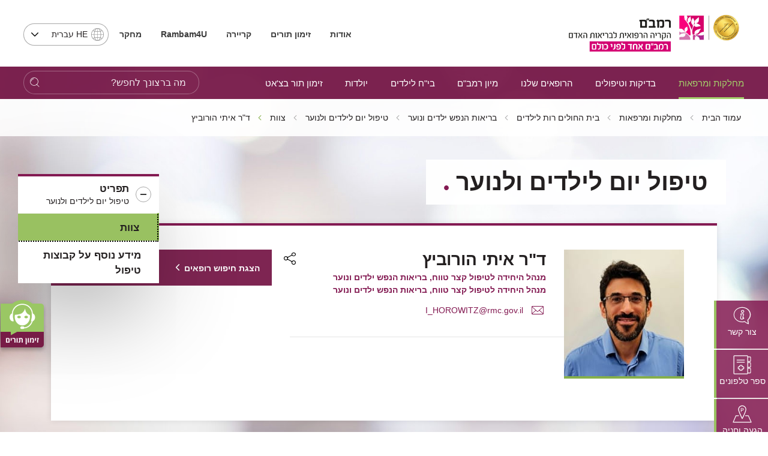

--- FILE ---
content_type: text/html; charset=utf-8
request_url: https://www.rambam.org.il/?catid=%7B879d3831-5a49-41f8-84fd-747b08aac78b%7D&itemid=%7B6bdaaece-eef1-4650-af08-8221da2456ed%7D
body_size: 30678
content:


<!DOCTYPE html>
<html lang="he" prefix="og: http://ogp.me/ns#" ng-app="SVApp">
<head id="ctl00_ctl00_Head1"><base href="https://www.rambam.org.il/" /><meta content='IE=Edge' http-equiv='X-UA-Compatible'/><script src="/ScriptResource.axd?d=z449Ji8Or7Q_9oSmWWwRBJ_DrxZIoLho_3L40Ah9PDU0RIE8rzQ-soDsNRISlXnInAgb4tO7FMmhO1N1WA7IOrGOcxsNYzhyxVYgSttNMxtscN2OJHa-w6EkIwdD682VY7jcFQT9s2knq-B1pd20Ww2&amp;t=55b8edd0" type="4b3b8abbc095282fa863c427-text/javascript"></script><script type="4b3b8abbc095282fa863c427-text/javascript">PioWeb.BrName="WebKit";PioWeb.BrVers=131;PioWeb.NullGifSrc="/SVTemplate/img/_blank.gif";PioWeb.setPagePathProps("/","./");PioWeb.Lang="he";</script><meta content="IE=Edge" http-equiv="x-ua-compatible" /><meta charset="utf-8" /><meta name="viewport" content="user-scalable=no, initial-scale=1, maximum-scale=1, minimum-scale=1, width=device-width, initial-scale=1.0" />
    <!-- Custom -->
    
        <link href="https://fonts.googleapis.com/css?family=Noto+Sans:400,700" rel="preload" as="font" defer>
        
        <link rel="apple-touch-icon" sizes="180x180" href="/SVTemplate/img/favicon/apple-touch-icon.png">
        <link rel="icon" type="image/png" sizes="32x32" href="/SVTemplate/img/favicon/favicon-32x32.png">
        <link rel="icon" type="image/png" sizes="16x16" href="/SVTemplate/img/favicon/favicon-16x16.png">
        <link rel="manifest" href="/SVTemplate/img/favicon/site.webmanifest">
        <link rel="mask-icon" href="/SVTemplate/img/favicon/safari-pinned-tab.svg" color="#5bbad5">
        <link rel="shortcut icon" href="/SVTemplate/img/favicon/favicon.ico">
        <meta name="msapplication-TileColor" content="#a01365">
        <meta name="msapplication-config" content="/SVTemplate/img/favicon/browserconfig.xml">
        <meta name="theme-color" content="#ffffff">
        <script src="SVTemplate/js/external/jquery-2.2.4.min.js" type="4b3b8abbc095282fa863c427-text/javascript"></script>
    <title>ד&quot;ר איתי הורוביץ</title><meta name="description" content="ד&quot;ר איתי הורוביץ" /><meta name="keywords" content="ד&quot;ר איתי הורוביץ" /><!-- Google Tag Manager -->
<script type="4b3b8abbc095282fa863c427-text/javascript">(function(w,d,s,l,i){w[l]=w[l]||[];w[l].push({'gtm.start':
new Date().getTime(),event:'gtm.js'});var f=d.getElementsByTagName(s)[0],
j=d.createElement(s),dl=l!='dataLayer'?'&l='+l:'';j.async=true;j.src=
'https://www.googletagmanager.com/gtm.js?id='+i+dl;f.parentNode.insertBefore(j,f);
})(window,document,'script','dataLayer','GTM-5L4WTB');</script>
<!-- End Google Tag Manager -->

<!-- Global site tag (gtag.js) - Google Ads: 834673249 -->
<script async src="https://www.googletagmanager.com/gtag/js?id=AW-834673249" type="4b3b8abbc095282fa863c427-text/javascript"></script>
<script type="4b3b8abbc095282fa863c427-text/javascript">
  window.dataLayer = window.dataLayer || [];
  function gtag(){dataLayer.push(arguments);}
  gtag('js', new Date());

  gtag('config', 'AW-834673249');
</script>

<meta name="facebook-domain-verification" content="hh2bs86hqqb0rtpgidpfjxzx2rlbbv" />

<meta name="facebook-domain-verification" content="7i33u68b6ftgr9md9oenykv28ohpq1" />
<!-- Global site tag (gtag.js) - Google Analytics -->
<script async src="https://www.googletagmanager.com/gtag/js?id=G-RGRECS3H31" type="4b3b8abbc095282fa863c427-text/javascript"></script>
<script type="4b3b8abbc095282fa863c427-text/javascript">
  window.dataLayer = window.dataLayer || [];
  function gtag(){dataLayer.push(arguments);}
  gtag('js', new Date());

  gtag('config', 'G-RGRECS3H31');
</script>



<meta name="google-site-verification" content="7y6HERb0DrwWUfwEhbgX8EAqPGzAz9koBqz3hes3UkA" /><link rel="canonical" href="https://www.rambam.org.il/?catid=%7b879d3831-5a49-41f8-84fd-747b08aac78b%7d&amp;itemid=%7b6bdaaece-eef1-4650-af08-8221da2456ed%7d" /><link type="text/css" rel="stylesheet" href="/SVTemplate/css/PioCssResource.css?d=[base64]"/>
<!--[if IE]>
<link type="text/css" rel="stylesheet" href="/SVTemplate/css/PioCssResource.css?d=[base64]"/>
<!--<![endif]-->
<!--[if lte IE 6]>
<link type="text/css" rel="stylesheet" href="/SVTemplate/css/PioCssResource.css?d=[base64]"/>
<!--<![endif]-->
<!--[if !IE]>-->
<link type="text/css" rel="stylesheet" href="/SVTemplate/css/PioCssResource.css?d=[base64]"/>
<!--<![endif]-->
<link type="text/css" rel="stylesheet" href="/SVTemplate/css/PioCssResource.css?d=[base64]"/>

	
<meta property='og:title' content='הקריה הרפואית רמב"ם-צוות-'/><meta property='og:image' content='https://www.rambam.org.il/files/Logo/RambamHCC2022.pdf.svg'/><meta property='og:description' content=''/><meta property='og:url' content='https://www.rambam.org.il/?catid=%7B879D3831-5A49-41F8-84FD-747B08AAC78B%7D&itemid=%7B6BDAAECE-EEF1-4650-AF08-8221DA2456ED%7D'/><meta name='description' content= 'ד"ר איתי הורוביץ' /></head>
<body dir="rtl" class="rtl br-not-mobile br-not-IE br-WebKit color_blue inner-page fulldetailsmode ruth-node department-node" id="app">
    <!-- Google Tag Manager (noscript) -->
<noscript><iframe src="https://www.googletagmanager.com/ns.html?id=GTM-5L4WTB"
height="0" width="0" style="display:none;visibility:hidden"></iframe></noscript>
<!-- End Google Tag Manager (noscript) -->












<!-- Google Tag Manager (noscript) -->
<noscript><iframe src="https://www.googletagmanager.com/ns.html?id=GTM-5L4WTB"
height="0" width="0" style="display:none;visibility:hidden"></iframe></noscript>
<!-- End Google Tag Manager (noscript) -->









<!-- Google Tag Manager (noscript) -->
<noscript><iframe src="https://www.googletagmanager.com/ns.html?id=GTM-5L4WTB"
height="0" width="0" style="display:none;visibility:hidden"></iframe></noscript>
<!-- End Google Tag Manager (noscript) --><!-- Google Tag Manager (noscript) -->
<noscript><iframe src="https://www.googletagmanager.com/ns.html?id=GTM-5L4WTB"
height="0" width="0" style="display:none;visibility:hidden"></iframe></noscript>
<!-- End Google Tag Manager (noscript) --><form name="aspnetForm" method="post" action="/?catid=%7B879d3831-5a49-41f8-84fd-747b08aac78b%7D&amp;itemid=%7B6bdaaece-eef1-4650-af08-8221da2456ed%7D" id="aspnetForm">
<div>
<input type="hidden" name="__EVENTTARGET" id="__EVENTTARGET" value="" />
<input type="hidden" name="__EVENTARGUMENT" id="__EVENTARGUMENT" value="" />
<input type="hidden" name="__VIEWSTATE" id="__VIEWSTATE" value="/wEPMsABAAEAAAD/////[base64]/kWEtrMCtZ63/Mu7yHiDzrh" />
</div>

<script type="4b3b8abbc095282fa863c427-text/javascript">
//<![CDATA[
var theForm = document.forms['aspnetForm'];
if (!theForm) {
    theForm = document.aspnetForm;
}
function __doPostBack(eventTarget, eventArgument) {
    if (!theForm.onsubmit || (theForm.onsubmit() != false)) {
        theForm.__EVENTTARGET.value = eventTarget;
        theForm.__EVENTARGUMENT.value = eventArgument;
        theForm.submit();
    }
}
//]]>
</script>


<script src="/WebResource.axd?d=mRpXhY8Ss3VdgbFzV_vDrITUVE0LvxkDM81ZUapp-EBVkv6k7U-rcLJ0w6MJgdFCq17NVOhE_pF8hLR1_iKCfOgSnNc8wQ7RMaVD9wdfXcA1&amp;t=637729692413207958" type="4b3b8abbc095282fa863c427-text/javascript"></script>

<INPUT type="hidden" name="__PIOWEBPGRT" value=""/><INPUT type="hidden" name="__PIOWEBPGRA" value=""/><SCRIPT type="4b3b8abbc095282fa863c427-text/javascript">function __doPostBack_PWPGR(c,a){var oForm=document.forms['aspnetForm'];if(!oForm)oForm=document.aspnetForm;if(!oForm)oForm=document.forms[0];oForm.__PIOWEBPGRT.value=c;oForm.__PIOWEBPGRA.value=a;__doPostBack(c,a);}</SCRIPT>
<script src="/ScriptResource.axd?d=AV018wVwXeioTYolczU3YY2P_VR2vr1Kgeeo606dWUlM_iTfMv2_l-_An6_JJPPCWFOwMcnwn5aZPWDB4r6AomoRzsVVRbFtEAYmbfOZEMquWLK3EpqcapT_OnpJxQ-_KtLJ5z1Ix3SI3zPokxD9qz0uCdKQgXO4g5TguTI7SLM1&amp;t=ffffffffd202a464" type="4b3b8abbc095282fa863c427-text/javascript"></script>
<script src="/ScriptResource.axd?d=KOVNAAqYXFzbk1SS5pnw5lrbtvhJYIfQFw2khmtxPiiJHKmNTrU-9OBJBxAbm2pa7sf7jYth-UDxVuF32rB7s5zCH7xDSSUfH6t5MymzGQxeS8Pb5FWBQKPnLmxg8_yp9tlJ5o1Cb1aeQF7gqRUYn5R1-vg-ayT3ooyGnVeB_LAvwENTVVBG6G6C9jESbcTL0&amp;t=ffffffffd202a464" type="4b3b8abbc095282fa863c427-text/javascript"></script>
<div>

	<input type="hidden" name="__VIEWSTATEGENERATOR" id="__VIEWSTATEGENERATOR" value="CA0B0334" />
	<input type="hidden" name="__EVENTVALIDATION" id="__EVENTVALIDATION" value="/wEdADc0bXDV4o8y7SU0DsaE/2iXUncAE9YDSrdsdD42i/KtLzXLFOHN6PVtg36/4nlHR57txp/+JRimQXfZLDt35ZkRZtUA/AUlDtcDx71xzxL9pdXHt9j6cs2q2pEJOqt7IoWJYAwFlSPIjMh2PvFKTug+yBYWb568o5DIncihLg7jyyi98KmJfJl45gk2Wi7pmqPuLvnla5LRdIR824Nc/5/78QsXFQ8H/jGBO2VpL2Ce+KygkzUwbyaCkRD9pzL20fjpXhnJWKDHUslJne1BInytcKwYKsVvD4/hGGwyB8b7RtATGeO91M9mWRK9IFq+mYgx3QL/hG6JQ5T7/0sSeoX0vjYAKCDaJKhVrFGmV+5umqDpnd5cDGM032qxSv8TkTtasAEeuK6DPGuoDjOPjp0Y5N/FgivY9ecbNMcPDfjHRyCol3Skz8iDQ35zpyI+QbGMSsOCxo3r/9lfAt4UN5hkspDPWNR3aGbS6T8MhsxRzyQYF1wLzpF/v7wKuc4WSICgeZwpFmLo0gifdgqw5FsnHAUmaivSxed9chqjLL4RDMWozqmoJrqTjghj3/rp71M7NNg7lE2E+VTTtcbbWxtRkel3iJpIujn/0/94RfOfST4sUZO0wTbE05mnZLieT+rY7ahogp6s+PEVs3H74iOI1aQpVO58/w8f5woqA/[base64]/bjzRrJBifX2Rsx1Ar+o8XnkiUc8t1EB6Qgfc5RLA77p+iqrufZ/O+yWpQuiJwO/[base64]/vH4cDuQJ96glcP0vwmOmlOdviko64fpDb/aryXz1d70ccxY=" />
</div>
        <script type="4b3b8abbc095282fa863c427-text/javascript">
//<![CDATA[
Sys.WebForms.PageRequestManager._initialize('ctl00$ctl00$AjaxScriptManager', 'aspnetForm', ['fctl00$ctl00$ctl06$sideMenuCategoriesItems$ctl00$ctl02$ctlAjax','','fctl00$ctl00$ctl06$sideMenuCategoriesItems$ctl03$ctl01$ctlAjax',''], [], [], 120, 'ctl00$ctl00');
//]]>
</script>
    
         <script type="4b3b8abbc095282fa863c427-text/javascript" defer>
             var VERSION_LABEL = "1.0.1.9.4";
             var VERSION_DEPLOYMENT_DATE = "2024-04-08";
             var APP_LOAD_DATETIME = "22/01/2026 00:18:03";
             var siteUrl = "https://www.rambam.org.il/";;
        </script>                
        

<header class="header container-fluid" id="main-header">
    <nav class="Accessability-menu">
        <h2>תפריט נגישות</h2>
        <ul>
            <li><a title="דלג לתוכן העמוד" href="#access-content" class="skip">דלג לתוכן העמוד</a></li>
            <li><a title="עמוד הבית" href="https://www.rambam.org.il/" class="skip">עמוד הבית</a></li>
            <li><a title="עבור לתפריט ראשי" href="#access-main-menu" class="skip">עבור לתפריט ראשי</a></li>
            <li><a title="עבור לתפריט משני" href="#access-submenu" class="skip">עבור לתפריט משני</a></li>
            <li><a title="עבור לתפריט צד" href="#global-sidemenu" class="skip">עבור לתפריט צד</a></li>
        </ul>
    </nav>
    
    <div class="header-top row">
        <div class="header-top__logo-wrapper">
            <a class="header-top__logo" href="https://www.rambam.org.il/" aria-label='רמב"ם | הקריה הרפואית לבריאות האדם - קישור לדף הבית'>
                


     <img src="https://www.rambam.org.il/files/hp/rambam_heb_jci.svg" class="top-logo-img" />

            </a>
        </div>
        <div class="header-top__info-wrapper">
            
            <ul class="header-top__nav" role="navigation">
                
                        
                                <li class="header-top__menu-item">
                                    <a href='/?catid=%7B0A6CF521-6A20-4D70-BBA0-8B12F12D35D2%7D' target='_self'>
                                        אודות
                                    </a>
                                </li>
                            
                                <li class="header-top__menu-item">
                                    <a href='/appointments/' target='_self'>
                                        זימון תורים
                                    </a>
                                </li>
                            
                                <li class="header-top__menu-item">
                                    <a href='/about-rambam/careers/' target='_self'>
                                        קריירה
                                    </a>
                                </li>
                            
                                <li class="header-top__menu-item">
                                    <a href='/patient-and-visitor-information/medical-documents/' target='_self'>
                                        <b>Rambam4U</b>
                                    </a>
                                </li>
                            
                                <li class="header-top__menu-item">
                                    <a href='/research/' target='_self'>
                                        מחקר
                                    </a>
                                </li>
                            
                    
            </ul>
            
            <div class="header-top__lang-wrapper">
                <fieldset>
                <legend class="sr-only">בחירת שפה - שים לב, בבחירת שפה תועבר לאתר בשפה המבוקשת</legend>
                <select id="lang-select" class="header-top__lang selectpicker" onchange="if (!window.__cfRLUnblockHandlers) return false; location.href=this.value;" data-cf-modified-4b3b8abbc095282fa863c427-="">
                    <option data-text="עברית" value="/" Selected>HE עברית</option>
                    <option data-text="English" value="/en/" >English EN</option>
                    <option data-text="Russian" value="https://rambam-hospitals.org" >Pусский RU</option>
                    <option data-text="Arabic"  value="/ar/" >AR عربى</option>
                </select>
                </fieldset>
            </div>
        </div>

    </div>
    <div class="st-menu-icon__wrapper">
        <button aria-expanded="false" type="button" class="st-menu-icon"><span></span><span></span><span></span>
            <span class="sr-only open-menu">פתח תפריט</span>
            <span class="sr-only close-menu">סגור תפריט</span>
        </button>
    </div>    
    <span class="menu-page-title">צוות</span>
    
 
    <div class="header-nav light-focus row" id="access-main-menu">
        
<div class="mobile-only" id="menu-trigger"><span></span></div>

                 <div class="mobile-lang ramicon">
                 <fieldset>
                <legend class="sr-only">בחירת שפה</legend>
                <select aria-label="בחירת שפה - שים לב, בבחירת שפה תועבר לאתר בשפה המבוקשת" id="lang-select-mobile" class="header-top__lang" onchange="if (!window.__cfRLUnblockHandlers) return false; location.href=this.value;" data-cf-modified-4b3b8abbc095282fa863c427-="">
                    <option value="/" Selected>HE עברית</option>
                    <option value="/en/" >English EN</option>
                    <option value="https://rambam-hospitals.org" >Pусский RU</option>
                    <option value="/ar/" >AR عربى</option>
                </select>
                 </fieldset>
            </div>
         <nav class="navbar col-8 col-xl-8 col-lg-11 col-sm-11 ramicon">
                <ul class="first-level active">
      
        <li id="ctl00_ctl00_ctl05_ctl01_firstLevelMenuRepeater_ctl01_firstLevelLi" class="navbar__menu-item parent">

            <a id="ctl00_ctl00_ctl05_ctl01_firstLevelMenuRepeater_ctl01_firstLevelLink" class="ramicon first-level-link" role="button" href="/departmentsandclinics/" target="_self">מחלקות ומרפאות</a>

            
                        <ul class="second-level">
                            <li class="navbar__menu-item navbar__back mobile-only"><a id="ctl00_ctl00_ctl05_ctl01_firstLevelMenuRepeater_ctl01_secondLevelMenuRepeater_ctl00_HyperBackLink" class="ramicon" role="button" href="javascript:void(0)">ראשי<span class='sr-only'>חזרה לתפריט הראשי</span></a></li>
                            <li class="navbar__menu-item mobile-only"><a id="ctl00_ctl00_ctl05_ctl01_firstLevelMenuRepeater_ctl01_secondLevelMenuRepeater_ctl00_firstLevelLobbyLink" href="/departmentsandclinics/" target="_self">מחלקות ומרפאות</a></li>
                
                    <li id="ctl00_ctl00_ctl05_ctl01_firstLevelMenuRepeater_ctl01_secondLevelMenuRepeater_ctl01_secondLevelLi" class="navbar__menu-item parent">
                        <a id="ctl00_ctl00_ctl05_ctl01_firstLevelMenuRepeater_ctl01_secondLevelMenuRepeater_ctl01_secondLevelLink" class="ramicon" role="button" href="/?catid=%7B00A930C4-23A9-4C25-9EEB-FE75025B643D%7D" target="_self">כירורגיה</a>

                        
                                <ul class="third-level">
                                    <li class="navbar__menu-item navbar__back navbar__back-second mobile-only"><a id="ctl00_ctl00_ctl05_ctl01_firstLevelMenuRepeater_ctl01_secondLevelMenuRepeater_ctl01_thirdLevelMenuRepeater_ctl00_HyperBackLink" class="ramicon" role="button" href="javascript:void(0)"><span>מחלקות ומרפאות</span><span>כירורגיה</span></a></li>
                                    <li class="navbar__menu-item mobile-only" style="display:none"><a id="ctl00_ctl00_ctl05_ctl01_firstLevelMenuRepeater_ctl01_secondLevelMenuRepeater_ctl01_thirdLevelMenuRepeater_ctl00_secondLevelLobbyLink" href="/?catid=%7B00A930C4-23A9-4C25-9EEB-FE75025B643D%7D" target="_self">כירורגיה</a></li>
                            
                                <li id="ctl00_ctl00_ctl05_ctl01_firstLevelMenuRepeater_ctl01_secondLevelMenuRepeater_ctl01_thirdLevelMenuRepeater_ctl01_thirdLevelLi" class="navbar__menu-item">
                                    <a id="ctl00_ctl00_ctl05_ctl01_firstLevelMenuRepeater_ctl01_secondLevelMenuRepeater_ctl01_thirdLevelMenuRepeater_ctl01_thirdLevelLink" class="ramicon" href="/departmentsandclinics/surgicaldivision/" target="_self">האגף הכירורגי</a>
                                    
                                </li>
                            
                                <li id="ctl00_ctl00_ctl05_ctl01_firstLevelMenuRepeater_ctl01_secondLevelMenuRepeater_ctl01_thirdLevelMenuRepeater_ctl02_thirdLevelLi" class="navbar__menu-item">
                                    <a id="ctl00_ctl00_ctl05_ctl01_firstLevelMenuRepeater_ctl01_secondLevelMenuRepeater_ctl01_thirdLevelMenuRepeater_ctl02_thirdLevelLink" class="ramicon" href="/departmentsandclinics/surgicaldivision/urology/" target="_self">אורולוגיה</a>
                                    
                                </li>
                            
                                <li id="ctl00_ctl00_ctl05_ctl01_firstLevelMenuRepeater_ctl01_secondLevelMenuRepeater_ctl01_thirdLevelMenuRepeater_ctl03_thirdLevelLi" class="navbar__menu-item">
                                    <a id="ctl00_ctl00_ctl05_ctl01_firstLevelMenuRepeater_ctl01_secondLevelMenuRepeater_ctl01_thirdLevelMenuRepeater_ctl03_thirdLevelLink" class="ramicon" href="/departmentsandclinics/surgicaldivision/orthopedic/" target="_self">אורתופדיה</a>
                                    
                                </li>
                            
                                <li id="ctl00_ctl00_ctl05_ctl01_firstLevelMenuRepeater_ctl01_secondLevelMenuRepeater_ctl01_thirdLevelMenuRepeater_ctl04_thirdLevelLi" class="navbar__menu-item">
                                    <a id="ctl00_ctl00_ctl05_ctl01_firstLevelMenuRepeater_ctl01_secondLevelMenuRepeater_ctl01_thirdLevelMenuRepeater_ctl04_thirdLevelLink" class="ramicon" href="/departmentsandclinics/surgicaldivision/entandheadandnecksurgery/" target="_self">אף אוזן גרון וניתוחי ראש וצוואר</a>
                                    
                                </li>
                            
                                <li id="ctl00_ctl00_ctl05_ctl01_firstLevelMenuRepeater_ctl01_secondLevelMenuRepeater_ctl01_thirdLevelMenuRepeater_ctl05_thirdLevelLi" class="navbar__menu-item">
                                    <a id="ctl00_ctl00_ctl05_ctl01_firstLevelMenuRepeater_ctl01_secondLevelMenuRepeater_ctl01_thirdLevelMenuRepeater_ctl05_thirdLevelLink" class="ramicon" href="/departmentsandclinics/surgicaldivision/ambulatory_operating_room/" target="_self">חדר ניתוח אמבולטורי</a>
                                    
                                </li>
                            
                                <li id="ctl00_ctl00_ctl05_ctl01_firstLevelMenuRepeater_ctl01_secondLevelMenuRepeater_ctl01_thirdLevelMenuRepeater_ctl06_thirdLevelLi" class="navbar__menu-item">
                                    <a id="ctl00_ctl00_ctl05_ctl01_firstLevelMenuRepeater_ctl01_secondLevelMenuRepeater_ctl01_thirdLevelMenuRepeater_ctl06_thirdLevelLink" class="ramicon" href="/?catid=%7B05F31FB1-EF2F-4C5C-AF94-C71B4153C4BD%7D" target="_self">אגף חדרי ניתוח</a>
                                    
                                </li>
                            
                                <li id="ctl00_ctl00_ctl05_ctl01_firstLevelMenuRepeater_ctl01_secondLevelMenuRepeater_ctl01_thirdLevelMenuRepeater_ctl07_thirdLevelLi" class="navbar__menu-item">
                                    <a id="ctl00_ctl00_ctl05_ctl01_firstLevelMenuRepeater_ctl01_secondLevelMenuRepeater_ctl01_thirdLevelMenuRepeater_ctl07_thirdLevelLink" class="ramicon" href="/departmentsandclinics/trauma-and-emergency-surgery/" target="_self">טראומה וכירורגיה דחופה</a>
                                    
                                </li>
                            
                                <li id="ctl00_ctl00_ctl05_ctl01_firstLevelMenuRepeater_ctl01_secondLevelMenuRepeater_ctl01_thirdLevelMenuRepeater_ctl08_thirdLevelLi" class="navbar__menu-item">
                                    <a id="ctl00_ctl00_ctl05_ctl01_firstLevelMenuRepeater_ctl01_secondLevelMenuRepeater_ctl01_thirdLevelMenuRepeater_ctl08_thirdLevelLink" class="ramicon" href="/departmentsandclinics/surgicaldivision/generalsurgery/" target="_self">כירורגיה כללית</a>
                                    
                                </li>
                            
                                <li id="ctl00_ctl00_ctl05_ctl01_firstLevelMenuRepeater_ctl01_secondLevelMenuRepeater_ctl01_thirdLevelMenuRepeater_ctl09_thirdLevelLi" class="navbar__menu-item">
                                    <a id="ctl00_ctl00_ctl05_ctl01_firstLevelMenuRepeater_ctl01_secondLevelMenuRepeater_ctl01_thirdLevelMenuRepeater_ctl09_thirdLevelLink" class="ramicon" href="/departmentsandclinics/surgicaldivision/breastsurgery/" target="_self">כירורגית חזה</a>
                                    
                                </li>
                            
                                <li id="ctl00_ctl00_ctl05_ctl01_firstLevelMenuRepeater_ctl01_secondLevelMenuRepeater_ctl01_thirdLevelMenuRepeater_ctl10_thirdLevelLi" class="navbar__menu-item">
                                    <a id="ctl00_ctl00_ctl05_ctl01_firstLevelMenuRepeater_ctl01_secondLevelMenuRepeater_ctl01_thirdLevelMenuRepeater_ctl10_thirdLevelLink" class="ramicon" href="/departmentsandclinics/surgicaldivision/vascularsurgeryandtransplantation/" target="_self">כירורגית כלי דם</a>
                                    
                                </li>
                            
                                <li id="ctl00_ctl00_ctl05_ctl01_firstLevelMenuRepeater_ctl01_secondLevelMenuRepeater_ctl01_thirdLevelMenuRepeater_ctl11_thirdLevelLi" class="navbar__menu-item">
                                    <a id="ctl00_ctl00_ctl05_ctl01_firstLevelMenuRepeater_ctl01_secondLevelMenuRepeater_ctl01_thirdLevelMenuRepeater_ctl11_thirdLevelLink" class="ramicon" href="/departmentsandclinics/surgicaldivision/heartsurgery/" target="_self">כירורגית לב</a>
                                    
                                </li>
                            
                                <li id="ctl00_ctl00_ctl05_ctl01_firstLevelMenuRepeater_ctl01_secondLevelMenuRepeater_ctl01_thirdLevelMenuRepeater_ctl12_thirdLevelLi" class="navbar__menu-item">
                                    <a id="ctl00_ctl00_ctl05_ctl01_firstLevelMenuRepeater_ctl01_secondLevelMenuRepeater_ctl01_thirdLevelMenuRepeater_ctl12_thirdLevelLink" class="ramicon" href="/departmentsandclinics/surgicaldivision/plasticsurgery/" target="_self">כירורגיה פלסטית</a>
                                    
                                </li>
                            
                                <li id="ctl00_ctl00_ctl05_ctl01_firstLevelMenuRepeater_ctl01_secondLevelMenuRepeater_ctl01_thirdLevelMenuRepeater_ctl13_thirdLevelLi" class="navbar__menu-item">
                                    <a id="ctl00_ctl00_ctl05_ctl01_firstLevelMenuRepeater_ctl01_secondLevelMenuRepeater_ctl01_thirdLevelMenuRepeater_ctl13_thirdLevelLink" class="ramicon" href="/departmentsandclinics/surgicaldivision/oralandmaxillofacialsurgery/" target="_self">כירורגיה פה ולסתות</a>
                                    
                                </li>
                            
                                <li id="ctl00_ctl00_ctl05_ctl01_firstLevelMenuRepeater_ctl01_secondLevelMenuRepeater_ctl01_thirdLevelMenuRepeater_ctl14_thirdLevelLi" class="navbar__menu-item">
                                    <a id="ctl00_ctl00_ctl05_ctl01_firstLevelMenuRepeater_ctl01_secondLevelMenuRepeater_ctl01_thirdLevelMenuRepeater_ctl14_thirdLevelLink" class="ramicon" href="/departmentsandclinics/surgicaldivision/recovery_and_anesthesia/" target="_self">התאוששות והרדמה</a>
                                    
                                </li>
                            
                                <li id="ctl00_ctl00_ctl05_ctl01_firstLevelMenuRepeater_ctl01_secondLevelMenuRepeater_ctl01_thirdLevelMenuRepeater_ctl15_thirdLevelLi" class="navbar__menu-item">
                                    <a id="ctl00_ctl00_ctl05_ctl01_firstLevelMenuRepeater_ctl01_secondLevelMenuRepeater_ctl01_thirdLevelMenuRepeater_ctl15_thirdLevelLink" class="ramicon" href="/departmentsandclinics/surgicaldivision/neurosurgery/" target="_self">נוירוכירורגיה</a>
                                    
                                </li>
                            
                                <li id="ctl00_ctl00_ctl05_ctl01_firstLevelMenuRepeater_ctl01_secondLevelMenuRepeater_ctl01_thirdLevelMenuRepeater_ctl16_thirdLevelLi" class="navbar__menu-item">
                                    <a id="ctl00_ctl00_ctl05_ctl01_firstLevelMenuRepeater_ctl01_secondLevelMenuRepeater_ctl01_thirdLevelMenuRepeater_ctl16_thirdLevelLink" class="ramicon" href="/departmentsandclinics/surgicaldivision/eyesurgery/" target="_self">עיניים</a>
                                    
                                </li>
                            
                                <li id="ctl00_ctl00_ctl05_ctl01_firstLevelMenuRepeater_ctl01_secondLevelMenuRepeater_ctl01_thirdLevelMenuRepeater_ctl17_thirdLevelLi" class="navbar__menu-item">
                                    <a id="ctl00_ctl00_ctl05_ctl01_firstLevelMenuRepeater_ctl01_secondLevelMenuRepeater_ctl01_thirdLevelMenuRepeater_ctl17_thirdLevelLink" class="ramicon" href="/departmentsandclinics/surgicaldivision/plasticsurgery/aestheticmedicine/" target="_self">רפואה אסתטית</a>
                                    
                                </li>
                            
                                <li id="ctl00_ctl00_ctl05_ctl01_firstLevelMenuRepeater_ctl01_secondLevelMenuRepeater_ctl01_thirdLevelMenuRepeater_ctl18_thirdLevelLi" class="navbar__menu-item">
                                    <a id="ctl00_ctl00_ctl05_ctl01_firstLevelMenuRepeater_ctl01_secondLevelMenuRepeater_ctl01_thirdLevelMenuRepeater_ctl18_thirdLevelLink" class="ramicon" href="/departmentsandclinics/surgicaldivision/generalsurgery/breast-health-institute/" target="_self">בריאות השד</a>
                                    
                                </li>
                            </ul>
                    </li>
                
                    <li id="ctl00_ctl00_ctl05_ctl01_firstLevelMenuRepeater_ctl01_secondLevelMenuRepeater_ctl02_secondLevelLi" class="navbar__menu-item parent">
                        <a id="ctl00_ctl00_ctl05_ctl01_firstLevelMenuRepeater_ctl01_secondLevelMenuRepeater_ctl02_secondLevelLink" class="ramicon" role="button" href="/?catid=%7BD1AB779C-1C33-4AE8-88BE-3C5A9D8C6E87%7D" target="_self">רפואה פנימית</a>

                        
                                <ul class="third-level">
                                    <li class="navbar__menu-item navbar__back navbar__back-second mobile-only"><a id="ctl00_ctl00_ctl05_ctl01_firstLevelMenuRepeater_ctl01_secondLevelMenuRepeater_ctl02_thirdLevelMenuRepeater_ctl00_HyperBackLink" class="ramicon" role="button" href="javascript:void(0)"><span>מחלקות ומרפאות</span><span>רפואה פנימית</span></a></li>
                                    <li class="navbar__menu-item mobile-only" style="display:none"><a id="ctl00_ctl00_ctl05_ctl01_firstLevelMenuRepeater_ctl01_secondLevelMenuRepeater_ctl02_thirdLevelMenuRepeater_ctl00_secondLevelLobbyLink" href="/?catid=%7BD1AB779C-1C33-4AE8-88BE-3C5A9D8C6E87%7D" target="_self">רפואה פנימית</a></li>
                            
                                <li id="ctl00_ctl00_ctl05_ctl01_firstLevelMenuRepeater_ctl01_secondLevelMenuRepeater_ctl02_thirdLevelMenuRepeater_ctl01_thirdLevelLi" class="navbar__menu-item">
                                    <a id="ctl00_ctl00_ctl05_ctl01_firstLevelMenuRepeater_ctl01_secondLevelMenuRepeater_ctl02_thirdLevelMenuRepeater_ctl01_thirdLevelLink" class="ramicon" href="/departmentsandclinics/internaldivision/" target="_self">האגף הפנימי</a>
                                    
                                </li>
                            
                                <li id="ctl00_ctl00_ctl05_ctl01_firstLevelMenuRepeater_ctl01_secondLevelMenuRepeater_ctl02_thirdLevelMenuRepeater_ctl02_thirdLevelLi" class="navbar__menu-item">
                                    <a id="ctl00_ctl00_ctl05_ctl01_firstLevelMenuRepeater_ctl01_secondLevelMenuRepeater_ctl02_thirdLevelMenuRepeater_ctl02_thirdLevelLink" class="ramicon" href="/departmentsandclinics/internaldivision/neurology_section/" target="_self">מערך נוירולוגיה</a>
                                    
                                </li>
                            
                                <li id="ctl00_ctl00_ctl05_ctl01_firstLevelMenuRepeater_ctl01_secondLevelMenuRepeater_ctl02_thirdLevelMenuRepeater_ctl03_thirdLevelLi" class="navbar__menu-item">
                                    <a id="ctl00_ctl00_ctl05_ctl01_firstLevelMenuRepeater_ctl01_secondLevelMenuRepeater_ctl02_thirdLevelMenuRepeater_ctl03_thirdLevelLink" class="ramicon" href="/departmentsandclinics/generalintensivecarewing/" target="_self">טיפול נמרץ כללי</a>
                                    
                                </li>
                            
                                <li id="ctl00_ctl00_ctl05_ctl01_firstLevelMenuRepeater_ctl01_secondLevelMenuRepeater_ctl02_thirdLevelMenuRepeater_ctl04_thirdLevelLi" class="navbar__menu-item">
                                    <a id="ctl00_ctl00_ctl05_ctl01_firstLevelMenuRepeater_ctl01_secondLevelMenuRepeater_ctl02_thirdLevelMenuRepeater_ctl04_thirdLevelLink" class="ramicon" href="/departmentsandclinics/internaldivision/endocrinology_diabetes_metabolism_institute/" target="_self">אנדוקרינולוגיה, סוכרת ומטבוליזם</a>
                                    
                                </li>
                            
                                <li id="ctl00_ctl00_ctl05_ctl01_firstLevelMenuRepeater_ctl01_secondLevelMenuRepeater_ctl02_thirdLevelMenuRepeater_ctl05_thirdLevelLi" class="navbar__menu-item">
                                    <a id="ctl00_ctl00_ctl05_ctl01_firstLevelMenuRepeater_ctl01_secondLevelMenuRepeater_ctl02_thirdLevelMenuRepeater_ctl05_thirdLevelLink" class="ramicon" href="/departmentsandclinics/internaldivision/clinicalepidemiology/" target="_self">אפידמיולוגיה קלינית</a>
                                    
                                </li>
                            
                                <li id="ctl00_ctl00_ctl05_ctl01_firstLevelMenuRepeater_ctl01_secondLevelMenuRepeater_ctl02_thirdLevelMenuRepeater_ctl06_thirdLevelLi" class="navbar__menu-item">
                                    <a id="ctl00_ctl00_ctl05_ctl01_firstLevelMenuRepeater_ctl01_secondLevelMenuRepeater_ctl02_thirdLevelMenuRepeater_ctl06_thirdLevelLink" class="ramicon" href="/departmentsandclinics/internaldivision/gastroenterology_institute/" target="_self">גסטרואנטרולוגיה</a>
                                    
                                </li>
                            
                                <li id="ctl00_ctl00_ctl05_ctl01_firstLevelMenuRepeater_ctl01_secondLevelMenuRepeater_ctl02_thirdLevelMenuRepeater_ctl07_thirdLevelLi" class="navbar__menu-item">
                                    <a id="ctl00_ctl00_ctl05_ctl01_firstLevelMenuRepeater_ctl01_secondLevelMenuRepeater_ctl02_thirdLevelMenuRepeater_ctl07_thirdLevelLink" class="ramicon" href="/departmentsandclinics/internaldivision/clinicalimmunology/" target="_self">אימונולוגיה קלינית</a>
                                    
                                </li>
                            
                                <li id="ctl00_ctl00_ctl05_ctl01_firstLevelMenuRepeater_ctl01_secondLevelMenuRepeater_ctl02_thirdLevelMenuRepeater_ctl08_thirdLevelLi" class="navbar__menu-item">
                                    <a id="ctl00_ctl00_ctl05_ctl01_firstLevelMenuRepeater_ctl01_secondLevelMenuRepeater_ctl02_thirdLevelMenuRepeater_ctl08_thirdLevelLink" class="ramicon" href="/departmentsandclinics/internaldivision/hematology_bone_marrow_transplantation/" target="_self">המטולוגיה והשתלות מח עצם</a>
                                    
                                </li>
                            
                                <li id="ctl00_ctl00_ctl05_ctl01_firstLevelMenuRepeater_ctl01_secondLevelMenuRepeater_ctl02_thirdLevelMenuRepeater_ctl09_thirdLevelLi" class="navbar__menu-item">
                                    <a id="ctl00_ctl00_ctl05_ctl01_firstLevelMenuRepeater_ctl01_secondLevelMenuRepeater_ctl02_thirdLevelMenuRepeater_ctl09_thirdLevelLink" class="ramicon" href="/departmentsandclinics/laboratories-division/clinical-pharmacology-and-toxicology/" target="_self">פרמקולוגיה וטוקיסיקולוגיה קלינית</a>
                                    
                                </li>
                            
                                <li id="ctl00_ctl00_ctl05_ctl01_firstLevelMenuRepeater_ctl01_secondLevelMenuRepeater_ctl02_thirdLevelMenuRepeater_ctl10_thirdLevelLi" class="navbar__menu-item">
                                    <a id="ctl00_ctl00_ctl05_ctl01_firstLevelMenuRepeater_ctl01_secondLevelMenuRepeater_ctl02_thirdLevelMenuRepeater_ctl10_thirdLevelLink" class="ramicon" href="/departmentsandclinics/internaldivision/cardiology_department/intensivecareheart/" target="_self">טיפול נמרץ לב</a>
                                    
                                </li>
                            
                                <li id="ctl00_ctl00_ctl05_ctl01_firstLevelMenuRepeater_ctl01_secondLevelMenuRepeater_ctl02_thirdLevelMenuRepeater_ctl11_thirdLevelLi" class="navbar__menu-item">
                                    <a id="ctl00_ctl00_ctl05_ctl01_firstLevelMenuRepeater_ctl01_secondLevelMenuRepeater_ctl02_thirdLevelMenuRepeater_ctl11_thirdLevelLink" class="ramicon" href="/departmentsandclinics/internaldivision/internalintensivecareunit/" target="_self">טיפול נמרץ פנימי</a>
                                    
                                </li>
                            
                                <li id="ctl00_ctl00_ctl05_ctl01_firstLevelMenuRepeater_ctl01_secondLevelMenuRepeater_ctl02_thirdLevelMenuRepeater_ctl12_thirdLevelLi" class="navbar__menu-item">
                                    <a id="ctl00_ctl00_ctl05_ctl01_firstLevelMenuRepeater_ctl01_secondLevelMenuRepeater_ctl02_thirdLevelMenuRepeater_ctl12_thirdLevelLink" class="ramicon" href="/departmentsandclinics/internaldivision/liver/" target="_self">יחידת כבד</a>
                                    
                                </li>
                            
                                <li id="ctl00_ctl00_ctl05_ctl01_firstLevelMenuRepeater_ctl01_secondLevelMenuRepeater_ctl02_thirdLevelMenuRepeater_ctl13_thirdLevelLi" class="navbar__menu-item">
                                    <a id="ctl00_ctl00_ctl05_ctl01_firstLevelMenuRepeater_ctl01_secondLevelMenuRepeater_ctl02_thirdLevelMenuRepeater_ctl13_thirdLevelLink" class="ramicon" href="/departmentsandclinics/internaldivision/infectiousdiseases/" target="_self">מחלות זיהומיות</a>
                                    
                                </li>
                            
                                <li id="ctl00_ctl00_ctl05_ctl01_firstLevelMenuRepeater_ctl01_secondLevelMenuRepeater_ctl02_thirdLevelMenuRepeater_ctl14_thirdLevelLi" class="navbar__menu-item">
                                    <a id="ctl00_ctl00_ctl05_ctl01_firstLevelMenuRepeater_ctl01_secondLevelMenuRepeater_ctl02_thirdLevelMenuRepeater_ctl14_thirdLevelLink" class="ramicon" href="/departmentsandclinics/internaldivision/neurology_section/neurology/stroke_and_cognition/" target="_self">שבץ מוח וקוגניציה</a>
                                    
                                </li>
                            
                                <li id="ctl00_ctl00_ctl05_ctl01_firstLevelMenuRepeater_ctl01_secondLevelMenuRepeater_ctl02_thirdLevelMenuRepeater_ctl15_thirdLevelLi" class="navbar__menu-item">
                                    <a id="ctl00_ctl00_ctl05_ctl01_firstLevelMenuRepeater_ctl01_secondLevelMenuRepeater_ctl02_thirdLevelMenuRepeater_ctl15_thirdLevelLink" class="ramicon" href="/departmentsandclinics/internaldivision/nephrology/" target="_self">נפרולוגיה</a>
                                    
                                </li>
                            
                                <li id="ctl00_ctl00_ctl05_ctl01_firstLevelMenuRepeater_ctl01_secondLevelMenuRepeater_ctl02_thirdLevelMenuRepeater_ctl16_thirdLevelLi" class="navbar__menu-item">
                                    <a id="ctl00_ctl00_ctl05_ctl01_firstLevelMenuRepeater_ctl01_secondLevelMenuRepeater_ctl02_thirdLevelMenuRepeater_ctl16_thirdLevelLink" class="ramicon" href="/departmentsandclinics/internaldivision/skin/" target="_self">עור</a>
                                    
                                </li>
                            
                                <li id="ctl00_ctl00_ctl05_ctl01_firstLevelMenuRepeater_ctl01_secondLevelMenuRepeater_ctl02_thirdLevelMenuRepeater_ctl17_thirdLevelLi" class="navbar__menu-item">
                                    <a id="ctl00_ctl00_ctl05_ctl01_firstLevelMenuRepeater_ctl01_secondLevelMenuRepeater_ctl02_thirdLevelMenuRepeater_ctl17_thirdLevelLink" class="ramicon" href="/departmentsandclinics/internaldivision/internala/" target="_self">פנימית א'</a>
                                    
                                </li>
                            
                                <li id="ctl00_ctl00_ctl05_ctl01_firstLevelMenuRepeater_ctl01_secondLevelMenuRepeater_ctl02_thirdLevelMenuRepeater_ctl18_thirdLevelLi" class="navbar__menu-item">
                                    <a id="ctl00_ctl00_ctl05_ctl01_firstLevelMenuRepeater_ctl01_secondLevelMenuRepeater_ctl02_thirdLevelMenuRepeater_ctl18_thirdLevelLink" class="ramicon" href="/departmentsandclinics/internaldivision/internalb/" target="_self">פנימית ב'</a>
                                    
                                </li>
                            
                                <li id="ctl00_ctl00_ctl05_ctl01_firstLevelMenuRepeater_ctl01_secondLevelMenuRepeater_ctl02_thirdLevelMenuRepeater_ctl19_thirdLevelLi" class="navbar__menu-item">
                                    <a id="ctl00_ctl00_ctl05_ctl01_firstLevelMenuRepeater_ctl01_secondLevelMenuRepeater_ctl02_thirdLevelMenuRepeater_ctl19_thirdLevelLink" class="ramicon" href="/departmentsandclinics/internaldivision/internalc/" target="_self">פנימית ג'</a>
                                    
                                </li>
                            
                                <li id="ctl00_ctl00_ctl05_ctl01_firstLevelMenuRepeater_ctl01_secondLevelMenuRepeater_ctl02_thirdLevelMenuRepeater_ctl20_thirdLevelLi" class="navbar__menu-item">
                                    <a id="ctl00_ctl00_ctl05_ctl01_firstLevelMenuRepeater_ctl01_secondLevelMenuRepeater_ctl02_thirdLevelMenuRepeater_ctl20_thirdLevelLink" class="ramicon" href="/departmentsandclinics/internaldivision/internald/" target="_self">פנימית ד'</a>
                                    
                                </li>
                            
                                <li id="ctl00_ctl00_ctl05_ctl01_firstLevelMenuRepeater_ctl01_secondLevelMenuRepeater_ctl02_thirdLevelMenuRepeater_ctl21_thirdLevelLi" class="navbar__menu-item">
                                    <a id="ctl00_ctl00_ctl05_ctl01_firstLevelMenuRepeater_ctl01_secondLevelMenuRepeater_ctl02_thirdLevelMenuRepeater_ctl21_thirdLevelLink" class="ramicon" href="/departmentsandclinics/internaldivision/internale/" target="_self">פנימית ה'</a>
                                    
                                </li>
                            
                                <li id="ctl00_ctl00_ctl05_ctl01_firstLevelMenuRepeater_ctl01_secondLevelMenuRepeater_ctl02_thirdLevelMenuRepeater_ctl22_thirdLevelLi" class="navbar__menu-item">
                                    <a id="ctl00_ctl00_ctl05_ctl01_firstLevelMenuRepeater_ctl01_secondLevelMenuRepeater_ctl02_thirdLevelMenuRepeater_ctl22_thirdLevelLink" class="ramicon" href="/departmentsandclinics/internaldivision/internalh/" target="_self">פנימית ח'</a>
                                    
                                </li>
                            
                                <li id="ctl00_ctl00_ctl05_ctl01_firstLevelMenuRepeater_ctl01_secondLevelMenuRepeater_ctl02_thirdLevelMenuRepeater_ctl23_thirdLevelLi" class="navbar__menu-item">
                                    <a id="ctl00_ctl00_ctl05_ctl01_firstLevelMenuRepeater_ctl01_secondLevelMenuRepeater_ctl02_thirdLevelMenuRepeater_ctl23_thirdLevelLink" class="ramicon" href="/departmentsandclinics/laboratories-division/clinical-pharmacology-and-toxicology/clinical_pharmacology/" target="_self">פרמקולוגיה קלינית</a>
                                    
                                </li>
                            
                                <li id="ctl00_ctl00_ctl05_ctl01_firstLevelMenuRepeater_ctl01_secondLevelMenuRepeater_ctl02_thirdLevelMenuRepeater_ctl24_thirdLevelLi" class="navbar__menu-item">
                                    <a id="ctl00_ctl00_ctl05_ctl01_firstLevelMenuRepeater_ctl01_secondLevelMenuRepeater_ctl02_thirdLevelMenuRepeater_ctl24_thirdLevelLink" class="ramicon" href="/departmentsandclinics/internaldivision/cardiology_department/" target="_self">קרדיולוגיה</a>
                                    
                                </li>
                            
                                <li id="ctl00_ctl00_ctl05_ctl01_firstLevelMenuRepeater_ctl01_secondLevelMenuRepeater_ctl02_thirdLevelMenuRepeater_ctl25_thirdLevelLi" class="navbar__menu-item">
                                    <a id="ctl00_ctl00_ctl05_ctl01_firstLevelMenuRepeater_ctl01_secondLevelMenuRepeater_ctl02_thirdLevelMenuRepeater_ctl25_thirdLevelLink" class="ramicon" href="/departmentsandclinics/internaldivision/rheumatology/" target="_self">ריאומטולוגיה</a>
                                    
                                </li>
                            
                                <li id="ctl00_ctl00_ctl05_ctl01_firstLevelMenuRepeater_ctl01_secondLevelMenuRepeater_ctl02_thirdLevelMenuRepeater_ctl26_thirdLevelLi" class="navbar__menu-item">
                                    <a id="ctl00_ctl00_ctl05_ctl01_firstLevelMenuRepeater_ctl01_secondLevelMenuRepeater_ctl02_thirdLevelMenuRepeater_ctl26_thirdLevelLink" class="ramicon" href="/departmentsandclinics/internaldivision/lunginstitute/" target="_self">ריאות</a>
                                    
                                </li>
                            
                                <li id="ctl00_ctl00_ctl05_ctl01_firstLevelMenuRepeater_ctl01_secondLevelMenuRepeater_ctl02_thirdLevelMenuRepeater_ctl27_thirdLevelLi" class="navbar__menu-item">
                                    <a id="ctl00_ctl00_ctl05_ctl01_firstLevelMenuRepeater_ctl01_secondLevelMenuRepeater_ctl02_thirdLevelMenuRepeater_ctl27_thirdLevelLink" class="ramicon" href="/departmentsandclinics/internaldivision/painmedicine/" target="_self">רפואת כאב</a>
                                    
                                </li>
                            
                                <li id="ctl00_ctl00_ctl05_ctl01_firstLevelMenuRepeater_ctl01_secondLevelMenuRepeater_ctl02_thirdLevelMenuRepeater_ctl28_thirdLevelLi" class="navbar__menu-item">
                                    <a id="ctl00_ctl00_ctl05_ctl01_firstLevelMenuRepeater_ctl01_secondLevelMenuRepeater_ctl02_thirdLevelMenuRepeater_ctl28_thirdLevelLink" class="ramicon" href="/departmentsandclinics/internaldivision/clinicalimmunology/" target="_self">אלרגיה ואימונולוגיה</a>
                                    
                                </li>
                            
                                <li id="ctl00_ctl00_ctl05_ctl01_firstLevelMenuRepeater_ctl01_secondLevelMenuRepeater_ctl02_thirdLevelMenuRepeater_ctl29_thirdLevelLi" class="navbar__menu-item">
                                    <a id="ctl00_ctl00_ctl05_ctl01_firstLevelMenuRepeater_ctl01_secondLevelMenuRepeater_ctl02_thirdLevelMenuRepeater_ctl29_thirdLevelLink" class="ramicon" href="/departmentsandclinics/internaldivision/healthy_aging/" target="_self">המרכז להזדקנות בריאה</a>
                                    
                                </li>
                            </ul>
                    </li>
                
                    <li id="ctl00_ctl00_ctl05_ctl01_firstLevelMenuRepeater_ctl01_secondLevelMenuRepeater_ctl03_secondLevelLi" class="navbar__menu-item parent">
                        <a id="ctl00_ctl00_ctl05_ctl01_firstLevelMenuRepeater_ctl01_secondLevelMenuRepeater_ctl03_secondLevelLink" class="ramicon" role="button" href="/?catid=%7BE07A86DD-F74E-49A4-BA06-3C4F97AFF409%7D" target="_self">אונקולוגיה</a>

                        
                                <ul class="third-level">
                                    <li class="navbar__menu-item navbar__back navbar__back-second mobile-only"><a id="ctl00_ctl00_ctl05_ctl01_firstLevelMenuRepeater_ctl01_secondLevelMenuRepeater_ctl03_thirdLevelMenuRepeater_ctl00_HyperBackLink" class="ramicon" role="button" href="javascript:void(0)"><span>מחלקות ומרפאות</span><span>אונקולוגיה</span></a></li>
                                    <li class="navbar__menu-item mobile-only" style="display:none"><a id="ctl00_ctl00_ctl05_ctl01_firstLevelMenuRepeater_ctl01_secondLevelMenuRepeater_ctl03_thirdLevelMenuRepeater_ctl00_secondLevelLobbyLink" href="/?catid=%7BE07A86DD-F74E-49A4-BA06-3C4F97AFF409%7D" target="_self">אונקולוגיה</a></li>
                            
                                <li id="ctl00_ctl00_ctl05_ctl01_firstLevelMenuRepeater_ctl01_secondLevelMenuRepeater_ctl03_thirdLevelMenuRepeater_ctl01_thirdLevelLi" class="navbar__menu-item">
                                    <a id="ctl00_ctl00_ctl05_ctl01_firstLevelMenuRepeater_ctl01_secondLevelMenuRepeater_ctl03_thirdLevelMenuRepeater_ctl01_thirdLevelLink" class="ramicon" href="/departmentsandclinics/oncologydivision/" target="_self">המרכז האונקולוגי ע"ש יוסף פישמן</a>
                                    
                                </li>
                            
                                <li id="ctl00_ctl00_ctl05_ctl01_firstLevelMenuRepeater_ctl01_secondLevelMenuRepeater_ctl03_thirdLevelMenuRepeater_ctl02_thirdLevelLi" class="navbar__menu-item">
                                    <a id="ctl00_ctl00_ctl05_ctl01_firstLevelMenuRepeater_ctl01_secondLevelMenuRepeater_ctl03_thirdLevelMenuRepeater_ctl02_thirdLevelLink" class="ramicon" href="/departmentsandclinics/oncologydivision/oncology-clinic/" target="_self">מרפאות אונקולוגיה</a>
                                    
                                </li>
                            
                                <li id="ctl00_ctl00_ctl05_ctl01_firstLevelMenuRepeater_ctl01_secondLevelMenuRepeater_ctl03_thirdLevelMenuRepeater_ctl03_thirdLevelLi" class="navbar__menu-item">
                                    <a id="ctl00_ctl00_ctl05_ctl01_firstLevelMenuRepeater_ctl01_secondLevelMenuRepeater_ctl03_thirdLevelMenuRepeater_ctl03_thirdLevelLink" class="ramicon" href="/departmentsandclinics/oncologydivision/oncology_day_care/" target="_self">טיפול יום אונקולוגי</a>
                                    
                                </li>
                            
                                <li id="ctl00_ctl00_ctl05_ctl01_firstLevelMenuRepeater_ctl01_secondLevelMenuRepeater_ctl03_thirdLevelMenuRepeater_ctl04_thirdLevelLi" class="navbar__menu-item">
                                    <a id="ctl00_ctl00_ctl05_ctl01_firstLevelMenuRepeater_ctl01_secondLevelMenuRepeater_ctl03_thirdLevelMenuRepeater_ctl04_thirdLevelLink" class="ramicon" href="/departmentsandclinics/oncologydivision/radiotherapy/" target="_self">קרינה</a>
                                    
                                </li>
                            
                                <li id="ctl00_ctl00_ctl05_ctl01_firstLevelMenuRepeater_ctl01_secondLevelMenuRepeater_ctl03_thirdLevelMenuRepeater_ctl05_thirdLevelLi" class="navbar__menu-item">
                                    <a id="ctl00_ctl00_ctl05_ctl01_firstLevelMenuRepeater_ctl01_secondLevelMenuRepeater_ctl03_thirdLevelMenuRepeater_ctl05_thirdLevelLink" class="ramicon" href="/departmentsandclinics/oncologydivision/inpatient_chemotherapy/" target="_self">כימותרפיה - אשפוז</a>
                                    
                                </li>
                            
                                <li id="ctl00_ctl00_ctl05_ctl01_firstLevelMenuRepeater_ctl01_secondLevelMenuRepeater_ctl03_thirdLevelMenuRepeater_ctl06_thirdLevelLi" class="navbar__menu-item">
                                    <a id="ctl00_ctl00_ctl05_ctl01_firstLevelMenuRepeater_ctl01_secondLevelMenuRepeater_ctl03_thirdLevelMenuRepeater_ctl06_thirdLevelLink" class="ramicon" href="/departmentsandclinics/oncologydivision/hospitalized_radiotherapy/" target="_self">רדיותרפיה - אשפוז</a>
                                    
                                </li>
                            
                                <li id="ctl00_ctl00_ctl05_ctl01_firstLevelMenuRepeater_ctl01_secondLevelMenuRepeater_ctl03_thirdLevelMenuRepeater_ctl07_thirdLevelLi" class="navbar__menu-item">
                                    <a id="ctl00_ctl00_ctl05_ctl01_firstLevelMenuRepeater_ctl01_secondLevelMenuRepeater_ctl03_thirdLevelMenuRepeater_ctl07_thirdLevelLink" class="ramicon" href="/departmentsandclinics/oncologydivision/complementary_and_supportive_care/" target="_self">טיפול משלים ותומך</a>
                                    
                                </li>
                            
                                <li id="ctl00_ctl00_ctl05_ctl01_firstLevelMenuRepeater_ctl01_secondLevelMenuRepeater_ctl03_thirdLevelMenuRepeater_ctl08_thirdLevelLi" class="navbar__menu-item">
                                    <a id="ctl00_ctl00_ctl05_ctl01_firstLevelMenuRepeater_ctl01_secondLevelMenuRepeater_ctl03_thirdLevelMenuRepeater_ctl08_thirdLevelLink" class="ramicon" href="/departmentsandclinics/oncologydivision/young_oncologist_clinic/" target="_self">מרפאת צעירים</a>
                                    
                                </li>
                            </ul>
                    </li>
                
                    <li id="ctl00_ctl00_ctl05_ctl01_firstLevelMenuRepeater_ctl01_secondLevelMenuRepeater_ctl04_secondLevelLi" class="navbar__menu-item parent">
                        <a id="ctl00_ctl00_ctl05_ctl01_firstLevelMenuRepeater_ctl01_secondLevelMenuRepeater_ctl04_secondLevelLink" class="ramicon" role="button" href="/?catid=%7BD4FED2C9-A597-4FF2-A9CE-B24F3997D2A0%7D" target="_self">נשים ויולדות</a>

                        
                                <ul class="third-level">
                                    <li class="navbar__menu-item navbar__back navbar__back-second mobile-only"><a id="ctl00_ctl00_ctl05_ctl01_firstLevelMenuRepeater_ctl01_secondLevelMenuRepeater_ctl04_thirdLevelMenuRepeater_ctl00_HyperBackLink" class="ramicon" role="button" href="javascript:void(0)"><span>מחלקות ומרפאות</span><span>נשים ויולדות</span></a></li>
                                    <li class="navbar__menu-item mobile-only" style="display:none"><a id="ctl00_ctl00_ctl05_ctl01_firstLevelMenuRepeater_ctl01_secondLevelMenuRepeater_ctl04_thirdLevelMenuRepeater_ctl00_secondLevelLobbyLink" href="/?catid=%7BD4FED2C9-A597-4FF2-A9CE-B24F3997D2A0%7D" target="_self">נשים ויולדות</a></li>
                            
                                <li id="ctl00_ctl00_ctl05_ctl01_firstLevelMenuRepeater_ctl01_secondLevelMenuRepeater_ctl04_thirdLevelMenuRepeater_ctl01_thirdLevelLi" class="navbar__menu-item">
                                    <a id="ctl00_ctl00_ctl05_ctl01_firstLevelMenuRepeater_ctl01_secondLevelMenuRepeater_ctl04_thirdLevelMenuRepeater_ctl01_thirdLevelLink" class="ramicon" href="/departmentsandclinics/obstetrics_gynecology_section/" target="_self">מערך נשים ויולדות</a>
                                    
                                </li>
                            
                                <li id="ctl00_ctl00_ctl05_ctl01_firstLevelMenuRepeater_ctl01_secondLevelMenuRepeater_ctl04_thirdLevelMenuRepeater_ctl02_thirdLevelLi" class="navbar__menu-item">
                                    <a id="ctl00_ctl00_ctl05_ctl01_firstLevelMenuRepeater_ctl01_secondLevelMenuRepeater_ctl04_thirdLevelMenuRepeater_ctl02_thirdLevelLink" class="ramicon" href="/departmentsandclinics/obstetrics_gynecology_section/obstetricultrasound/" target="_self">US מיילדותי</a>
                                    
                                </li>
                            
                                <li id="ctl00_ctl00_ctl05_ctl01_firstLevelMenuRepeater_ctl01_secondLevelMenuRepeater_ctl04_thirdLevelMenuRepeater_ctl03_thirdLevelLi" class="navbar__menu-item">
                                    <a id="ctl00_ctl00_ctl05_ctl01_firstLevelMenuRepeater_ctl01_secondLevelMenuRepeater_ctl04_thirdLevelMenuRepeater_ctl03_thirdLevelLink" class="ramicon" href="/?catid=%7B1ACABADB-A33B-4F85-9096-F486CB068FD1%7D" target="_self">אגף מיילדות</a>
                                    
                                </li>
                            
                                <li id="ctl00_ctl00_ctl05_ctl01_firstLevelMenuRepeater_ctl01_secondLevelMenuRepeater_ctl04_thirdLevelMenuRepeater_ctl04_thirdLevelLi" class="navbar__menu-item">
                                    <a id="ctl00_ctl00_ctl05_ctl01_firstLevelMenuRepeater_ctl01_secondLevelMenuRepeater_ctl04_thirdLevelMenuRepeater_ctl04_thirdLevelLink" class="ramicon" href="/departmentsandclinics/obstetrics_gynecology_section/womensdivision/" target="_self">אגף נשים</a>
                                    
                                </li>
                            
                                <li id="ctl00_ctl00_ctl05_ctl01_firstLevelMenuRepeater_ctl01_secondLevelMenuRepeater_ctl04_thirdLevelMenuRepeater_ctl05_thirdLevelLi" class="navbar__menu-item">
                                    <a id="ctl00_ctl00_ctl05_ctl01_firstLevelMenuRepeater_ctl01_secondLevelMenuRepeater_ctl04_thirdLevelMenuRepeater_ctl05_thirdLevelLink" class="ramicon" href="/departmentsandclinics/obstetrics_gynecology_section/womensdivision/womensginkgourology/endoscopy/" target="_self">אנדוסקופיה</a>
                                    
                                </li>
                            
                                <li id="ctl00_ctl00_ctl05_ctl01_firstLevelMenuRepeater_ctl01_secondLevelMenuRepeater_ctl04_thirdLevelMenuRepeater_ctl06_thirdLevelLi" class="navbar__menu-item">
                                    <a id="ctl00_ctl00_ctl05_ctl01_firstLevelMenuRepeater_ctl01_secondLevelMenuRepeater_ctl04_thirdLevelMenuRepeater_ctl06_thirdLevelLink" class="ramicon" href="/departmentsandclinics/obstetrics_gynecology_section/in_vitro_fertilization/sperm_bank/" target="_self">בנק הזרע</a>
                                    
                                </li>
                            
                                <li id="ctl00_ctl00_ctl05_ctl01_firstLevelMenuRepeater_ctl01_secondLevelMenuRepeater_ctl04_thirdLevelMenuRepeater_ctl07_thirdLevelLi" class="navbar__menu-item">
                                    <a id="ctl00_ctl00_ctl05_ctl01_firstLevelMenuRepeater_ctl01_secondLevelMenuRepeater_ctl04_thirdLevelMenuRepeater_ctl07_thirdLevelLink" class="ramicon" href="/departmentsandclinics/obstetrics_gynecology_section/womensdivision/ginkgo-oncology/" target="_self">גינקו-אונקולוגיה</a>
                                    
                                </li>
                            
                                <li id="ctl00_ctl00_ctl05_ctl01_firstLevelMenuRepeater_ctl01_secondLevelMenuRepeater_ctl04_thirdLevelMenuRepeater_ctl08_thirdLevelLi" class="navbar__menu-item">
                                    <a id="ctl00_ctl00_ctl05_ctl01_firstLevelMenuRepeater_ctl01_secondLevelMenuRepeater_ctl04_thirdLevelMenuRepeater_ctl08_thirdLevelLink" class="ramicon" href="/departmentsandclinics/obstetrics_gynecology_section/womensdivision/ginkoaorology/" target="_self">גינקו-אורולוגיה</a>
                                    
                                </li>
                            
                                <li id="ctl00_ctl00_ctl05_ctl01_firstLevelMenuRepeater_ctl01_secondLevelMenuRepeater_ctl04_thirdLevelMenuRepeater_ctl09_thirdLevelLi" class="navbar__menu-item">
                                    <a id="ctl00_ctl00_ctl05_ctl01_firstLevelMenuRepeater_ctl01_secondLevelMenuRepeater_ctl04_thirdLevelMenuRepeater_ctl09_thirdLevelLink" class="ramicon" href="/departmentsandclinics/obstetrics_gynecology_section/pregnancy-risk-clinics/high-risk-pregnancy-clinic/" target="_self">היריון בסיכון</a>
                                    
                                </li>
                            
                                <li id="ctl00_ctl00_ctl05_ctl01_firstLevelMenuRepeater_ctl01_secondLevelMenuRepeater_ctl04_thirdLevelMenuRepeater_ctl10_thirdLevelLi" class="navbar__menu-item">
                                    <a id="ctl00_ctl00_ctl05_ctl01_firstLevelMenuRepeater_ctl01_secondLevelMenuRepeater_ctl04_thirdLevelMenuRepeater_ctl10_thirdLevelLink" class="ramicon" href="/departmentsandclinics/obstetrics_gynecology_section/in_vitro_fertilization/" target="_self">הפריה חוץ גופית IVF</a>
                                    
                                </li>
                            
                                <li id="ctl00_ctl00_ctl05_ctl01_firstLevelMenuRepeater_ctl01_secondLevelMenuRepeater_ctl04_thirdLevelMenuRepeater_ctl11_thirdLevelLi" class="navbar__menu-item">
                                    <a id="ctl00_ctl00_ctl05_ctl01_firstLevelMenuRepeater_ctl01_secondLevelMenuRepeater_ctl04_thirdLevelMenuRepeater_ctl11_thirdLevelLink" class="ramicon" href="/departmentsandclinics/obstetrics_gynecology_section/delivery_rooms/" target="_self">חדרי לידה</a>
                                    
                                </li>
                            
                                <li id="ctl00_ctl00_ctl05_ctl01_firstLevelMenuRepeater_ctl01_secondLevelMenuRepeater_ctl04_thirdLevelMenuRepeater_ctl12_thirdLevelLi" class="navbar__menu-item">
                                    <a id="ctl00_ctl00_ctl05_ctl01_firstLevelMenuRepeater_ctl01_secondLevelMenuRepeater_ctl04_thirdLevelMenuRepeater_ctl12_thirdLevelLink" class="ramicon" href="/departmentsandclinics/obstetrics_gynecology_section/maternityward/" target="_self">יולדות א ו-ב</a>
                                    
                                </li>
                            
                                <li id="ctl00_ctl00_ctl05_ctl01_firstLevelMenuRepeater_ctl01_secondLevelMenuRepeater_ctl04_thirdLevelMenuRepeater_ctl13_thirdLevelLi" class="navbar__menu-item">
                                    <a id="ctl00_ctl00_ctl05_ctl01_firstLevelMenuRepeater_ctl01_secondLevelMenuRepeater_ctl04_thirdLevelMenuRepeater_ctl13_thirdLevelLink" class="ramicon" href="/obstetrics_emergency_room/" target="_self">מיון יולדות</a>
                                    
                                </li>
                            
                                <li id="ctl00_ctl00_ctl05_ctl01_firstLevelMenuRepeater_ctl01_secondLevelMenuRepeater_ctl04_thirdLevelMenuRepeater_ctl14_thirdLevelLi" class="navbar__menu-item">
                                    <a id="ctl00_ctl00_ctl05_ctl01_firstLevelMenuRepeater_ctl01_secondLevelMenuRepeater_ctl04_thirdLevelMenuRepeater_ctl14_thirdLevelLink" class="ramicon" href="/departmentsandclinics/obstetrics_gynecology_section/womensdivision/womensginkgourology/female_emergency/" target="_self">מיון נשים</a>
                                    
                                </li>
                            
                                <li id="ctl00_ctl00_ctl05_ctl01_firstLevelMenuRepeater_ctl01_secondLevelMenuRepeater_ctl04_thirdLevelMenuRepeater_ctl15_thirdLevelLi" class="navbar__menu-item">
                                    <a id="ctl00_ctl00_ctl05_ctl01_firstLevelMenuRepeater_ctl01_secondLevelMenuRepeater_ctl04_thirdLevelMenuRepeater_ctl15_thirdLevelLink" class="ramicon" href="/departmentsandclinics/obstetrics_gynecology_section/womensdivision/gynecology_clinics/" target="_self">מרפאות נשים</a>
                                    
                                </li>
                            
                                <li id="ctl00_ctl00_ctl05_ctl01_firstLevelMenuRepeater_ctl01_secondLevelMenuRepeater_ctl04_thirdLevelMenuRepeater_ctl16_thirdLevelLi" class="navbar__menu-item">
                                    <a id="ctl00_ctl00_ctl05_ctl01_firstLevelMenuRepeater_ctl01_secondLevelMenuRepeater_ctl04_thirdLevelMenuRepeater_ctl16_thirdLevelLink" class="ramicon" href="/departmentsandclinics/obstetrics_gynecology_section/pregnancy-risk-clinics/" target="_self">רפואת האם והעובר</a>
                                    
                                </li>
                            
                                <li id="ctl00_ctl00_ctl05_ctl01_firstLevelMenuRepeater_ctl01_secondLevelMenuRepeater_ctl04_thirdLevelMenuRepeater_ctl17_thirdLevelLi" class="navbar__menu-item parent">
                                    <a id="ctl00_ctl00_ctl05_ctl01_firstLevelMenuRepeater_ctl01_secondLevelMenuRepeater_ctl04_thirdLevelMenuRepeater_ctl17_thirdLevelLink" class="ramicon" href="/departmentsandclinics/obstetrics_gynecology_section/womensdivision/womensginkgourology/" target="_self">נשים וגינקו-אורולוגיה</a>
                                    <ul class="fourth-level">
                                            <li class="navbar__menu-item navbar__back navbar__back-second mobile-only"><a id="ctl00_ctl00_ctl05_ctl01_firstLevelMenuRepeater_ctl01_secondLevelMenuRepeater_ctl04_thirdLevelMenuRepeater_ctl17_fourthLevelMenuRepeater_ctl00_HyperBackLink" class="ramicon" role="button" href="javascript:void(0)">מחלקות ומרפאות - נשים ויולדות</a><a id="ctl00_ctl00_ctl05_ctl01_firstLevelMenuRepeater_ctl01_secondLevelMenuRepeater_ctl04_thirdLevelMenuRepeater_ctl17_fourthLevelMenuRepeater_ctl00_HyperLink1"></a></li>
                                            <li class="navbar__menu-item mobile-only"><a id="ctl00_ctl00_ctl05_ctl01_firstLevelMenuRepeater_ctl01_secondLevelMenuRepeater_ctl04_thirdLevelMenuRepeater_ctl17_fourthLevelMenuRepeater_ctl00_thirdLevelLobbyLink" href="/departmentsandclinics/obstetrics_gynecology_section/womensdivision/womensginkgourology/" target="_self">נשים וגינקו-אורולוגיה</a></li>
                                                
                                            <li id="ctl00_ctl00_ctl05_ctl01_firstLevelMenuRepeater_ctl01_secondLevelMenuRepeater_ctl04_thirdLevelMenuRepeater_ctl17_fourthLevelMenuRepeater_ctl01_fourthevelLi" class="navbar__menu-item">
                                                <a id="ctl00_ctl00_ctl05_ctl01_firstLevelMenuRepeater_ctl01_secondLevelMenuRepeater_ctl04_thirdLevelMenuRepeater_ctl17_fourthLevelMenuRepeater_ctl01_fourthLevelLink" class="ramicon" href="/?catid=%7BFB70A132-8483-47A8-93F9-8127652FDEB1%7D" target="_self">כתבות</a>
                                            </li>                                            
                                        </ul>
                                </li>
                            </ul>
                    </li>
                
                    <li id="ctl00_ctl00_ctl05_ctl01_firstLevelMenuRepeater_ctl01_secondLevelMenuRepeater_ctl05_secondLevelLi" class="navbar__menu-item parent">
                        <a id="ctl00_ctl00_ctl05_ctl01_firstLevelMenuRepeater_ctl01_secondLevelMenuRepeater_ctl05_secondLevelLink" class="ramicon" role="button" href="/?catid=%7BB09A7ECB-4D8C-4996-B16B-7C6340A3BE97%7D" target="_self">ילדים</a>

                        
                                <ul class="third-level">
                                    <li class="navbar__menu-item navbar__back navbar__back-second mobile-only"><a id="ctl00_ctl00_ctl05_ctl01_firstLevelMenuRepeater_ctl01_secondLevelMenuRepeater_ctl05_thirdLevelMenuRepeater_ctl00_HyperBackLink" class="ramicon" role="button" href="javascript:void(0)"><span>מחלקות ומרפאות</span><span>ילדים</span></a></li>
                                    <li class="navbar__menu-item mobile-only" style="display:none"><a id="ctl00_ctl00_ctl05_ctl01_firstLevelMenuRepeater_ctl01_secondLevelMenuRepeater_ctl05_thirdLevelMenuRepeater_ctl00_secondLevelLobbyLink" href="/?catid=%7BB09A7ECB-4D8C-4996-B16B-7C6340A3BE97%7D" target="_self">ילדים</a></li>
                            
                                <li id="ctl00_ctl00_ctl05_ctl01_firstLevelMenuRepeater_ctl01_secondLevelMenuRepeater_ctl05_thirdLevelMenuRepeater_ctl01_thirdLevelLi" class="navbar__menu-item">
                                    <a id="ctl00_ctl00_ctl05_ctl01_firstLevelMenuRepeater_ctl01_secondLevelMenuRepeater_ctl05_thirdLevelMenuRepeater_ctl01_thirdLevelLink" class="ramicon" href="/departmentsandclinics/ruth-children-hospital/" target="_self">בית חולים רות לילדים</a>
                                    
                                </li>
                            
                                <li id="ctl00_ctl00_ctl05_ctl01_firstLevelMenuRepeater_ctl01_secondLevelMenuRepeater_ctl05_thirdLevelMenuRepeater_ctl02_thirdLevelLi" class="navbar__menu-item">
                                    <a id="ctl00_ctl00_ctl05_ctl01_firstLevelMenuRepeater_ctl01_secondLevelMenuRepeater_ctl05_thirdLevelMenuRepeater_ctl02_thirdLevelLink" class="ramicon" href="/departmentsandclinics/ruth-children-hospital/pediatric_urology/" target="_self">אורולוגיה ילדים</a>
                                    
                                </li>
                            
                                <li id="ctl00_ctl00_ctl05_ctl01_firstLevelMenuRepeater_ctl01_secondLevelMenuRepeater_ctl05_thirdLevelMenuRepeater_ctl03_thirdLevelLi" class="navbar__menu-item">
                                    <a id="ctl00_ctl00_ctl05_ctl01_firstLevelMenuRepeater_ctl01_secondLevelMenuRepeater_ctl05_thirdLevelMenuRepeater_ctl03_thirdLevelLink" class="ramicon" href="/departmentsandclinics/ruth-children-hospital/pediatric-skin-clinics/" target="_self">עור ילדים</a>
                                    
                                </li>
                            
                                <li id="ctl00_ctl00_ctl05_ctl01_firstLevelMenuRepeater_ctl01_secondLevelMenuRepeater_ctl05_thirdLevelMenuRepeater_ctl04_thirdLevelLi" class="navbar__menu-item">
                                    <a id="ctl00_ctl00_ctl05_ctl01_firstLevelMenuRepeater_ctl01_secondLevelMenuRepeater_ctl05_thirdLevelMenuRepeater_ctl04_thirdLevelLink" class="ramicon" href="/departmentsandclinics/ruth-children-hospital/orthopedics_children/" target="_self">אורתופדית ילדים</a>
                                    
                                </li>
                            
                                <li id="ctl00_ctl00_ctl05_ctl01_firstLevelMenuRepeater_ctl01_secondLevelMenuRepeater_ctl05_thirdLevelMenuRepeater_ctl05_thirdLevelLi" class="navbar__menu-item">
                                    <a id="ctl00_ctl00_ctl05_ctl01_firstLevelMenuRepeater_ctl01_secondLevelMenuRepeater_ctl05_thirdLevelMenuRepeater_ctl05_thirdLevelLink" class="ramicon" href="/departmentsandclinics/ruth-children-hospital/allergy-and-child-immunology/" target="_self">אימונולוגיה ואלרגיה ילדים</a>
                                    
                                </li>
                            
                                <li id="ctl00_ctl00_ctl05_ctl01_firstLevelMenuRepeater_ctl01_secondLevelMenuRepeater_ctl05_thirdLevelMenuRepeater_ctl06_thirdLevelLi" class="navbar__menu-item">
                                    <a id="ctl00_ctl00_ctl05_ctl01_firstLevelMenuRepeater_ctl01_secondLevelMenuRepeater_ctl05_thirdLevelMenuRepeater_ctl06_thirdLevelLink" class="ramicon" href="/departmentsandclinics/ruth-children-hospital/children-endocrinology/" target="_self">אנדוקרינולוגיה ילדים</a>
                                    
                                </li>
                            
                                <li id="ctl00_ctl00_ctl05_ctl01_firstLevelMenuRepeater_ctl01_secondLevelMenuRepeater_ctl05_thirdLevelMenuRepeater_ctl07_thirdLevelLi" class="navbar__menu-item">
                                    <a id="ctl00_ctl00_ctl05_ctl01_firstLevelMenuRepeater_ctl01_secondLevelMenuRepeater_ctl05_thirdLevelMenuRepeater_ctl07_thirdLevelLink" class="ramicon" href="/departmentsandclinics/ruth-children-hospital/children_otolaryngology/" target="_self">אף אוזן גרון ילדים</a>
                                    
                                </li>
                            
                                <li id="ctl00_ctl00_ctl05_ctl01_firstLevelMenuRepeater_ctl01_secondLevelMenuRepeater_ctl05_thirdLevelMenuRepeater_ctl08_thirdLevelLi" class="navbar__menu-item">
                                    <a id="ctl00_ctl00_ctl05_ctl01_firstLevelMenuRepeater_ctl01_secondLevelMenuRepeater_ctl05_thirdLevelMenuRepeater_ctl08_thirdLevelLink" class="ramicon" href="/departmentsandclinics/ruth-children-hospital/mental-health-children-and-youth/" target="_self">בריאות הנפש ילדים ונוער</a>
                                    
                                </li>
                            
                                <li id="ctl00_ctl00_ctl05_ctl01_firstLevelMenuRepeater_ctl01_secondLevelMenuRepeater_ctl05_thirdLevelMenuRepeater_ctl09_thirdLevelLi" class="navbar__menu-item">
                                    <a id="ctl00_ctl00_ctl05_ctl01_firstLevelMenuRepeater_ctl01_secondLevelMenuRepeater_ctl05_thirdLevelMenuRepeater_ctl09_thirdLevelLink" class="ramicon" href="/departmentsandclinics/ruth-children-hospital/children_nutrition_gastroenterology/" target="_self">גסטרואנטרולוגיה, כבד ותזונה בילדים</a>
                                    
                                </li>
                            
                                <li id="ctl00_ctl00_ctl05_ctl01_firstLevelMenuRepeater_ctl01_secondLevelMenuRepeater_ctl05_thirdLevelMenuRepeater_ctl10_thirdLevelLi" class="navbar__menu-item">
                                    <a id="ctl00_ctl00_ctl05_ctl01_firstLevelMenuRepeater_ctl01_secondLevelMenuRepeater_ctl05_thirdLevelMenuRepeater_ctl10_thirdLevelLink" class="ramicon" href="/departmentsandclinics/ruth-children-hospital/childrens-hematology-oncology/" target="_self">המטולוגיה ואונקולוגית ילדים והשתלות מח עצם</a>
                                    
                                </li>
                            
                                <li id="ctl00_ctl00_ctl05_ctl01_firstLevelMenuRepeater_ctl01_secondLevelMenuRepeater_ctl05_thirdLevelMenuRepeater_ctl11_thirdLevelLi" class="navbar__menu-item">
                                    <a id="ctl00_ctl00_ctl05_ctl01_firstLevelMenuRepeater_ctl01_secondLevelMenuRepeater_ctl05_thirdLevelMenuRepeater_ctl11_thirdLevelLink" class="ramicon" href="/departmentsandclinics/ruth-children-hospital/the-center-for-healthy-living-in-children-and-youth/" target="_self">המרכז לאורח חיים בריא בילדים ונוער</a>
                                    
                                </li>
                            
                                <li id="ctl00_ctl00_ctl05_ctl01_firstLevelMenuRepeater_ctl01_secondLevelMenuRepeater_ctl05_thirdLevelMenuRepeater_ctl12_thirdLevelLi" class="navbar__menu-item">
                                    <a id="ctl00_ctl00_ctl05_ctl01_firstLevelMenuRepeater_ctl01_secondLevelMenuRepeater_ctl05_thirdLevelMenuRepeater_ctl12_thirdLevelLink" class="ramicon" href="/?catid=%7B5059CA0D-CA29-4A31-8F5B-E268C0EF7A1E%7D" target="_self">הפרעות שינה בילדים</a>
                                    
                                </li>
                            
                                <li id="ctl00_ctl00_ctl05_ctl01_firstLevelMenuRepeater_ctl01_secondLevelMenuRepeater_ctl05_thirdLevelMenuRepeater_ctl13_thirdLevelLi" class="navbar__menu-item">
                                    <a id="ctl00_ctl00_ctl05_ctl01_firstLevelMenuRepeater_ctl01_secondLevelMenuRepeater_ctl05_thirdLevelMenuRepeater_ctl13_thirdLevelLink" class="ramicon" href="/departmentsandclinics/ruth-children-hospital/intensive-care-neonates-and-premature-babies/" target="_self">טיפול נמרץ ילודים ופגים</a>
                                    
                                </li>
                            
                                <li id="ctl00_ctl00_ctl05_ctl01_firstLevelMenuRepeater_ctl01_secondLevelMenuRepeater_ctl05_thirdLevelMenuRepeater_ctl14_thirdLevelLi" class="navbar__menu-item">
                                    <a id="ctl00_ctl00_ctl05_ctl01_firstLevelMenuRepeater_ctl01_secondLevelMenuRepeater_ctl05_thirdLevelMenuRepeater_ctl14_thirdLevelLink" class="ramicon" href="/departmentsandclinics/ruth-children-hospital/childrens-intensive-care/" target="_self">טיפול נמרץ ילדים</a>
                                    
                                </li>
                            
                                <li id="ctl00_ctl00_ctl05_ctl01_firstLevelMenuRepeater_ctl01_secondLevelMenuRepeater_ctl05_thirdLevelMenuRepeater_ctl15_thirdLevelLi" class="navbar__menu-item">
                                    <a id="ctl00_ctl00_ctl05_ctl01_firstLevelMenuRepeater_ctl01_secondLevelMenuRepeater_ctl05_thirdLevelMenuRepeater_ctl15_thirdLevelLink" class="ramicon" href="/departmentsandclinics/ruth-children-hospital/intensive-care-neonates-and-premature-babies/newborns/" target="_self">ילודים</a>
                                    
                                </li>
                            
                                <li id="ctl00_ctl00_ctl05_ctl01_firstLevelMenuRepeater_ctl01_secondLevelMenuRepeater_ctl05_thirdLevelMenuRepeater_ctl16_thirdLevelLi" class="navbar__menu-item">
                                    <a id="ctl00_ctl00_ctl05_ctl01_firstLevelMenuRepeater_ctl01_secondLevelMenuRepeater_ctl05_thirdLevelMenuRepeater_ctl16_thirdLevelLink" class="ramicon" href="/departmentsandclinics/ruth-children-hospital/children-a/" target="_self">ילדים א</a>
                                    
                                </li>
                            
                                <li id="ctl00_ctl00_ctl05_ctl01_firstLevelMenuRepeater_ctl01_secondLevelMenuRepeater_ctl05_thirdLevelMenuRepeater_ctl17_thirdLevelLi" class="navbar__menu-item">
                                    <a id="ctl00_ctl00_ctl05_ctl01_firstLevelMenuRepeater_ctl01_secondLevelMenuRepeater_ctl05_thirdLevelMenuRepeater_ctl17_thirdLevelLink" class="ramicon" href="/departmentsandclinics/ruth-children-hospital/children-b/" target="_self">ילדים ב</a>
                                    
                                </li>
                            
                                <li id="ctl00_ctl00_ctl05_ctl01_firstLevelMenuRepeater_ctl01_secondLevelMenuRepeater_ctl05_thirdLevelMenuRepeater_ctl18_thirdLevelLi" class="navbar__menu-item">
                                    <a id="ctl00_ctl00_ctl05_ctl01_firstLevelMenuRepeater_ctl01_secondLevelMenuRepeater_ctl05_thirdLevelMenuRepeater_ctl18_thirdLevelLink" class="ramicon" href="/departmentsandclinics/ruth-children-hospital/child-surgery/" target="_self">כירורגית ילדים</a>
                                    
                                </li>
                            
                                <li id="ctl00_ctl00_ctl05_ctl01_firstLevelMenuRepeater_ctl01_secondLevelMenuRepeater_ctl05_thirdLevelMenuRepeater_ctl19_thirdLevelLi" class="navbar__menu-item">
                                    <a id="ctl00_ctl00_ctl05_ctl01_firstLevelMenuRepeater_ctl01_secondLevelMenuRepeater_ctl05_thirdLevelMenuRepeater_ctl19_thirdLevelLink" class="ramicon" href="/departmentsandclinics/ruth-children-hospital/infectious-diseases-in-children/" target="_self">מחלות זיהומיות בילדים</a>
                                    
                                </li>
                            
                                <li id="ctl00_ctl00_ctl05_ctl01_firstLevelMenuRepeater_ctl01_secondLevelMenuRepeater_ctl05_thirdLevelMenuRepeater_ctl20_thirdLevelLi" class="navbar__menu-item">
                                    <a id="ctl00_ctl00_ctl05_ctl01_firstLevelMenuRepeater_ctl01_secondLevelMenuRepeater_ctl05_thirdLevelMenuRepeater_ctl20_thirdLevelLink" class="ramicon" href="/departmentsandclinics/ruth-children-hospital/pediatric_metabolic_diseases/" target="_self">מטבולית ילדים</a>
                                    
                                </li>
                            
                                <li id="ctl00_ctl00_ctl05_ctl01_firstLevelMenuRepeater_ctl01_secondLevelMenuRepeater_ctl05_thirdLevelMenuRepeater_ctl21_thirdLevelLi" class="navbar__menu-item">
                                    <a id="ctl00_ctl00_ctl05_ctl01_firstLevelMenuRepeater_ctl01_secondLevelMenuRepeater_ctl05_thirdLevelMenuRepeater_ctl21_thirdLevelLink" class="ramicon" href="/children_emergency/" target="_self">מלר"ד (מיון ילדים)</a>
                                    
                                </li>
                            
                                <li id="ctl00_ctl00_ctl05_ctl01_firstLevelMenuRepeater_ctl01_secondLevelMenuRepeater_ctl05_thirdLevelMenuRepeater_ctl22_thirdLevelLi" class="navbar__menu-item">
                                    <a id="ctl00_ctl00_ctl05_ctl01_firstLevelMenuRepeater_ctl01_secondLevelMenuRepeater_ctl05_thirdLevelMenuRepeater_ctl22_thirdLevelLink" class="ramicon" href="/?catid=%7BCF60B41D-1D59-43F1-8884-94A86EFDE37B%7D" target="_self">מתבגרים</a>
                                    
                                </li>
                            
                                <li id="ctl00_ctl00_ctl05_ctl01_firstLevelMenuRepeater_ctl01_secondLevelMenuRepeater_ctl05_thirdLevelMenuRepeater_ctl23_thirdLevelLi" class="navbar__menu-item">
                                    <a id="ctl00_ctl00_ctl05_ctl01_firstLevelMenuRepeater_ctl01_secondLevelMenuRepeater_ctl05_thirdLevelMenuRepeater_ctl23_thirdLevelLink" class="ramicon" href="/?catid=%7B077E8B15-2F75-4099-BACD-EB235DDA7D52%7D" target="_self">נוירוכירורגית ילדים</a>
                                    
                                </li>
                            
                                <li id="ctl00_ctl00_ctl05_ctl01_firstLevelMenuRepeater_ctl01_secondLevelMenuRepeater_ctl05_thirdLevelMenuRepeater_ctl24_thirdLevelLi" class="navbar__menu-item">
                                    <a id="ctl00_ctl00_ctl05_ctl01_firstLevelMenuRepeater_ctl01_secondLevelMenuRepeater_ctl05_thirdLevelMenuRepeater_ctl24_thirdLevelLink" class="ramicon" href="/departmentsandclinics/ruth-children-hospital/pediatric-neurology/" target="_self">נוירולוגית ילדים</a>
                                    
                                </li>
                            
                                <li id="ctl00_ctl00_ctl05_ctl01_firstLevelMenuRepeater_ctl01_secondLevelMenuRepeater_ctl05_thirdLevelMenuRepeater_ctl25_thirdLevelLi" class="navbar__menu-item">
                                    <a id="ctl00_ctl00_ctl05_ctl01_firstLevelMenuRepeater_ctl01_secondLevelMenuRepeater_ctl05_thirdLevelMenuRepeater_ctl25_thirdLevelLink" class="ramicon" href="/departmentsandclinics/ruth-children-hospital/pediatric-nephrology/" target="_self">נפרולוגיה ילדים</a>
                                    
                                </li>
                            
                                <li id="ctl00_ctl00_ctl05_ctl01_firstLevelMenuRepeater_ctl01_secondLevelMenuRepeater_ctl05_thirdLevelMenuRepeater_ctl26_thirdLevelLi" class="navbar__menu-item">
                                    <a id="ctl00_ctl00_ctl05_ctl01_firstLevelMenuRepeater_ctl01_secondLevelMenuRepeater_ctl05_thirdLevelMenuRepeater_ctl26_thirdLevelLink" class="ramicon" href="/departmentsandclinics/ruth-children-hospital/pediatric-cardiology/" target="_self">קרדיולוגיה ילדים</a>
                                    
                                </li>
                            
                                <li id="ctl00_ctl00_ctl05_ctl01_firstLevelMenuRepeater_ctl01_secondLevelMenuRepeater_ctl05_thirdLevelMenuRepeater_ctl27_thirdLevelLi" class="navbar__menu-item">
                                    <a id="ctl00_ctl00_ctl05_ctl01_firstLevelMenuRepeater_ctl01_secondLevelMenuRepeater_ctl05_thirdLevelMenuRepeater_ctl27_thirdLevelLink" class="ramicon" href="/departmentsandclinics/ruth-children-hospital/pediatric-rheumatology-clinic/" target="_self">ריאומטולוגית ילדים</a>
                                    
                                </li>
                            
                                <li id="ctl00_ctl00_ctl05_ctl01_firstLevelMenuRepeater_ctl01_secondLevelMenuRepeater_ctl05_thirdLevelMenuRepeater_ctl28_thirdLevelLi" class="navbar__menu-item">
                                    <a id="ctl00_ctl00_ctl05_ctl01_firstLevelMenuRepeater_ctl01_secondLevelMenuRepeater_ctl05_thirdLevelMenuRepeater_ctl28_thirdLevelLink" class="ramicon" href="/departmentsandclinics/ruth-children-hospital/lungs_children/" target="_self">ריאות ילדים</a>
                                    
                                </li>
                            
                                <li id="ctl00_ctl00_ctl05_ctl01_firstLevelMenuRepeater_ctl01_secondLevelMenuRepeater_ctl05_thirdLevelMenuRepeater_ctl29_thirdLevelLi" class="navbar__menu-item">
                                    <a id="ctl00_ctl00_ctl05_ctl01_firstLevelMenuRepeater_ctl01_secondLevelMenuRepeater_ctl05_thirdLevelMenuRepeater_ctl29_thirdLevelLink" class="ramicon" href="/departmentsandclinics/ruth-children-hospital/physiotherapy-service-for-children/" target="_self">פיזיותרפיה לילדים</a>
                                    
                                </li>
                            
                                <li id="ctl00_ctl00_ctl05_ctl01_firstLevelMenuRepeater_ctl01_secondLevelMenuRepeater_ctl05_thirdLevelMenuRepeater_ctl30_thirdLevelLi" class="navbar__menu-item">
                                    <a id="ctl00_ctl00_ctl05_ctl01_firstLevelMenuRepeater_ctl01_secondLevelMenuRepeater_ctl05_thirdLevelMenuRepeater_ctl30_thirdLevelLink" class="ramicon" href="/?catid=%7B03684093-F485-47D4-802D-73B8D2746B68%7D" target="_self">סוכרת והשמנה בילדים</a>
                                    
                                </li>
                            
                                <li id="ctl00_ctl00_ctl05_ctl01_firstLevelMenuRepeater_ctl01_secondLevelMenuRepeater_ctl05_thirdLevelMenuRepeater_ctl31_thirdLevelLi" class="navbar__menu-item">
                                    <a id="ctl00_ctl00_ctl05_ctl01_firstLevelMenuRepeater_ctl01_secondLevelMenuRepeater_ctl05_thirdLevelMenuRepeater_ctl31_thirdLevelLink" class="ramicon" href="/departmentsandclinics/ruth-children-hospital/occupational_therapy_children/" target="_self">ריפוי בעיסוק ילדים</a>
                                    
                                </li>
                            
                                <li id="ctl00_ctl00_ctl05_ctl01_firstLevelMenuRepeater_ctl01_secondLevelMenuRepeater_ctl05_thirdLevelMenuRepeater_ctl32_thirdLevelLi" class="navbar__menu-item">
                                    <a id="ctl00_ctl00_ctl05_ctl01_firstLevelMenuRepeater_ctl01_secondLevelMenuRepeater_ctl05_thirdLevelMenuRepeater_ctl32_thirdLevelLink" class="ramicon" href="/departmentsandclinics/the-school-of-dental-specialties/dental-clinic-for-infants-toddlers-children-and-youth/" target="_self">מרפאת שיניים לתינוקות, פעוטות ילדים ונוער</a>
                                    
                                </li>
                            
                                <li id="ctl00_ctl00_ctl05_ctl01_firstLevelMenuRepeater_ctl01_secondLevelMenuRepeater_ctl05_thirdLevelMenuRepeater_ctl33_thirdLevelLi" class="navbar__menu-item">
                                    <a id="ctl00_ctl00_ctl05_ctl01_firstLevelMenuRepeater_ctl01_secondLevelMenuRepeater_ctl05_thirdLevelMenuRepeater_ctl33_thirdLevelLink" class="ramicon" href="/?catid=%7BE13A50A0-6869-4F1C-B2FE-C4EA4BB460ED%7D" target="_self">קורסים ברפואת ילדים דחופה</a>
                                    
                                </li>
                            
                                <li id="ctl00_ctl00_ctl05_ctl01_firstLevelMenuRepeater_ctl01_secondLevelMenuRepeater_ctl05_thirdLevelMenuRepeater_ctl34_thirdLevelLi" class="navbar__menu-item">
                                    <a id="ctl00_ctl00_ctl05_ctl01_firstLevelMenuRepeater_ctl01_secondLevelMenuRepeater_ctl05_thirdLevelMenuRepeater_ctl34_thirdLevelLink" class="ramicon" href="/departmentsandclinics/ruth-children-hospital/rehab-daycare/" target="_self">אשפוז יום שיקומי לילדים</a>
                                    
                                </li>
                            </ul>
                    </li>
                
                    <li id="ctl00_ctl00_ctl05_ctl01_firstLevelMenuRepeater_ctl01_secondLevelMenuRepeater_ctl06_secondLevelLi" class="navbar__menu-item parent">
                        <a id="ctl00_ctl00_ctl05_ctl01_firstLevelMenuRepeater_ctl01_secondLevelMenuRepeater_ctl06_secondLevelLink" class="ramicon" role="button" href="/?catid=%7BB1AF37AD-EC6A-47C9-8AF1-BA091A120F2E%7D" target="_self">דימות</a>

                        
                                <ul class="third-level">
                                    <li class="navbar__menu-item navbar__back navbar__back-second mobile-only"><a id="ctl00_ctl00_ctl05_ctl01_firstLevelMenuRepeater_ctl01_secondLevelMenuRepeater_ctl06_thirdLevelMenuRepeater_ctl00_HyperBackLink" class="ramicon" role="button" href="javascript:void(0)"><span>מחלקות ומרפאות</span><span>דימות</span></a></li>
                                    <li class="navbar__menu-item mobile-only" style="display:none"><a id="ctl00_ctl00_ctl05_ctl01_firstLevelMenuRepeater_ctl01_secondLevelMenuRepeater_ctl06_thirdLevelMenuRepeater_ctl00_secondLevelLobbyLink" href="/?catid=%7BB1AF37AD-EC6A-47C9-8AF1-BA091A120F2E%7D" target="_self">דימות</a></li>
                            
                                <li id="ctl00_ctl00_ctl05_ctl01_firstLevelMenuRepeater_ctl01_secondLevelMenuRepeater_ctl06_thirdLevelMenuRepeater_ctl01_thirdLevelLi" class="navbar__menu-item">
                                    <a id="ctl00_ctl00_ctl05_ctl01_firstLevelMenuRepeater_ctl01_secondLevelMenuRepeater_ctl06_thirdLevelMenuRepeater_ctl01_thirdLevelLink" class="ramicon" href="/departmentsandclinics/department-of-medical-imaging/department-of-medical-imaging/" target="_self">מחלקת דימות רפואי</a>
                                    
                                </li>
                            
                                <li id="ctl00_ctl00_ctl05_ctl01_firstLevelMenuRepeater_ctl01_secondLevelMenuRepeater_ctl06_thirdLevelMenuRepeater_ctl02_thirdLevelLi" class="navbar__menu-item">
                                    <a id="ctl00_ctl00_ctl05_ctl01_firstLevelMenuRepeater_ctl01_secondLevelMenuRepeater_ctl06_thirdLevelMenuRepeater_ctl02_thirdLevelLink" class="ramicon" href="/departmentsandclinics/department-of-medical-imaging/department-of-medical-imaging/ultrasound-and-doppler/" target="_self">אולטראסאונד (US)</a>
                                    
                                </li>
                            
                                <li id="ctl00_ctl00_ctl05_ctl01_firstLevelMenuRepeater_ctl01_secondLevelMenuRepeater_ctl06_thirdLevelMenuRepeater_ctl03_thirdLevelLi" class="navbar__menu-item">
                                    <a id="ctl00_ctl00_ctl05_ctl01_firstLevelMenuRepeater_ctl01_secondLevelMenuRepeater_ctl06_thirdLevelMenuRepeater_ctl03_thirdLevelLink" class="ramicon" href="/departmentsandclinics/department-of-medical-imaging/a-school-for-radiography-and-imaging/" target="_self">בית ספר לרנטגנאות ודימות</a>
                                    
                                </li>
                            
                                <li id="ctl00_ctl00_ctl05_ctl01_firstLevelMenuRepeater_ctl01_secondLevelMenuRepeater_ctl06_thirdLevelMenuRepeater_ctl04_thirdLevelLi" class="navbar__menu-item">
                                    <a id="ctl00_ctl00_ctl05_ctl01_firstLevelMenuRepeater_ctl01_secondLevelMenuRepeater_ctl06_thirdLevelMenuRepeater_ctl04_thirdLevelLink" class="ramicon" href="/departmentsandclinics/department-of-medical-imaging/department-of-medical-imaging/mammography/" target="_self">דימות השד (ממוגרפיה)</a>
                                    
                                </li>
                            
                                <li id="ctl00_ctl00_ctl05_ctl01_firstLevelMenuRepeater_ctl01_secondLevelMenuRepeater_ctl06_thirdLevelMenuRepeater_ctl05_thirdLevelLi" class="navbar__menu-item">
                                    <a id="ctl00_ctl00_ctl05_ctl01_firstLevelMenuRepeater_ctl01_secondLevelMenuRepeater_ctl06_thirdLevelMenuRepeater_ctl05_thirdLevelLink" class="ramicon" href="/departmentsandclinics/department-of-medical-imaging/department-of-medical-imaging/muscle-and-skeletal-imaging/" target="_self">דימות שריר ושלד</a>
                                    
                                </li>
                            
                                <li id="ctl00_ctl00_ctl05_ctl01_firstLevelMenuRepeater_ctl01_secondLevelMenuRepeater_ctl06_thirdLevelMenuRepeater_ctl06_thirdLevelLi" class="navbar__menu-item">
                                    <a id="ctl00_ctl00_ctl05_ctl01_firstLevelMenuRepeater_ctl01_secondLevelMenuRepeater_ctl06_thirdLevelMenuRepeater_ctl06_thirdLevelLink" class="ramicon" href="/departmentsandclinics/department-of-medical-imaging/department-of-medical-imaging/ct/" target="_self">טומוגרפיה ממחושבת CT</a>
                                    
                                </li>
                            
                                <li id="ctl00_ctl00_ctl05_ctl01_firstLevelMenuRepeater_ctl01_secondLevelMenuRepeater_ctl06_thirdLevelMenuRepeater_ctl07_thirdLevelLi" class="navbar__menu-item">
                                    <a id="ctl00_ctl00_ctl05_ctl01_firstLevelMenuRepeater_ctl01_secondLevelMenuRepeater_ctl06_thirdLevelMenuRepeater_ctl07_thirdLevelLink" class="ramicon" href="/departmentsandclinics/department-of-medical-imaging/department-of-medical-imaging/invasive-radiology/" target="_self">רדיולוגיה פולשנית</a>
                                    
                                </li>
                            
                                <li id="ctl00_ctl00_ctl05_ctl01_firstLevelMenuRepeater_ctl01_secondLevelMenuRepeater_ctl06_thirdLevelMenuRepeater_ctl08_thirdLevelLi" class="navbar__menu-item">
                                    <a id="ctl00_ctl00_ctl05_ctl01_firstLevelMenuRepeater_ctl01_secondLevelMenuRepeater_ctl06_thirdLevelMenuRepeater_ctl08_thirdLevelLink" class="ramicon" href="/departmentsandclinics/department-of-medical-imaging/nuclear-medicine/" target="_self">רפואה גרעינית (איזוטופים)</a>
                                    
                                </li>
                            
                                <li id="ctl00_ctl00_ctl05_ctl01_firstLevelMenuRepeater_ctl01_secondLevelMenuRepeater_ctl06_thirdLevelMenuRepeater_ctl09_thirdLevelLi" class="navbar__menu-item">
                                    <a id="ctl00_ctl00_ctl05_ctl01_firstLevelMenuRepeater_ctl01_secondLevelMenuRepeater_ctl06_thirdLevelMenuRepeater_ctl09_thirdLevelLink" class="ramicon" href="/departmentsandclinics/department-of-medical-imaging/department-of-medical-imaging/mri-and-neurodeology/" target="_self">תהודה מגנטית MRI ונוירורדיולוגיה</a>
                                    
                                </li>
                            </ul>
                    </li>
                
                    <li id="ctl00_ctl00_ctl05_ctl01_firstLevelMenuRepeater_ctl01_secondLevelMenuRepeater_ctl07_secondLevelLi" class="navbar__menu-item parent">
                        <a id="ctl00_ctl00_ctl05_ctl01_firstLevelMenuRepeater_ctl01_secondLevelMenuRepeater_ctl07_secondLevelLink" class="ramicon" role="button" href="/?catid=%7BD9EC3859-FA21-4B87-996A-7D66BC55B756%7D" target="_self">בריאות הנפש</a>

                        
                                <ul class="third-level">
                                    <li class="navbar__menu-item navbar__back navbar__back-second mobile-only"><a id="ctl00_ctl00_ctl05_ctl01_firstLevelMenuRepeater_ctl01_secondLevelMenuRepeater_ctl07_thirdLevelMenuRepeater_ctl00_HyperBackLink" class="ramicon" role="button" href="javascript:void(0)"><span>מחלקות ומרפאות</span><span>בריאות הנפש</span></a></li>
                                    <li class="navbar__menu-item mobile-only" style="display:none"><a id="ctl00_ctl00_ctl05_ctl01_firstLevelMenuRepeater_ctl01_secondLevelMenuRepeater_ctl07_thirdLevelMenuRepeater_ctl00_secondLevelLobbyLink" href="/?catid=%7BD9EC3859-FA21-4B87-996A-7D66BC55B756%7D" target="_self">בריאות הנפש</a></li>
                            
                                <li id="ctl00_ctl00_ctl05_ctl01_firstLevelMenuRepeater_ctl01_secondLevelMenuRepeater_ctl07_thirdLevelMenuRepeater_ctl01_thirdLevelLi" class="navbar__menu-item">
                                    <a id="ctl00_ctl00_ctl05_ctl01_firstLevelMenuRepeater_ctl01_secondLevelMenuRepeater_ctl07_thirdLevelMenuRepeater_ctl01_thirdLevelLink" class="ramicon" href="/departmentsandclinics/mental-health-division/" target="_self">האגף לבריאות הנפש</a>
                                    
                                </li>
                            
                                <li id="ctl00_ctl00_ctl05_ctl01_firstLevelMenuRepeater_ctl01_secondLevelMenuRepeater_ctl07_thirdLevelMenuRepeater_ctl02_thirdLevelLi" class="navbar__menu-item">
                                    <a id="ctl00_ctl00_ctl05_ctl01_firstLevelMenuRepeater_ctl01_secondLevelMenuRepeater_ctl07_thirdLevelMenuRepeater_ctl02_thirdLevelLink" class="ramicon" href="/departmentsandclinics/mental-health-division/day-care-unit/" target="_self">טיפול יום</a>
                                    
                                </li>
                            
                                <li id="ctl00_ctl00_ctl05_ctl01_firstLevelMenuRepeater_ctl01_secondLevelMenuRepeater_ctl07_thirdLevelMenuRepeater_ctl03_thirdLevelLi" class="navbar__menu-item">
                                    <a id="ctl00_ctl00_ctl05_ctl01_firstLevelMenuRepeater_ctl01_secondLevelMenuRepeater_ctl07_thirdLevelMenuRepeater_ctl03_thirdLevelLink" class="ramicon" href="/departmentsandclinics/mental-health-division/emergency-psychiatry-service/" target="_self">פסיכיאטריה דחופה</a>
                                    
                                </li>
                            
                                <li id="ctl00_ctl00_ctl05_ctl01_firstLevelMenuRepeater_ctl01_secondLevelMenuRepeater_ctl07_thirdLevelMenuRepeater_ctl04_thirdLevelLi" class="navbar__menu-item">
                                    <a id="ctl00_ctl00_ctl05_ctl01_firstLevelMenuRepeater_ctl01_secondLevelMenuRepeater_ctl07_thirdLevelMenuRepeater_ctl04_thirdLevelLink" class="ramicon" href="/departmentsandclinics/mental-health-division/open-ward-full-hospitalization/" target="_self">מחלקה פתוחה אשפוז מלא</a>
                                    
                                </li>
                            
                                <li id="ctl00_ctl00_ctl05_ctl01_firstLevelMenuRepeater_ctl01_secondLevelMenuRepeater_ctl07_thirdLevelMenuRepeater_ctl05_thirdLevelLi" class="navbar__menu-item">
                                    <a id="ctl00_ctl00_ctl05_ctl01_firstLevelMenuRepeater_ctl01_secondLevelMenuRepeater_ctl07_thirdLevelMenuRepeater_ctl05_thirdLevelLink" class="ramicon" href="/departmentsandclinics/mental-health-division/mental-health-clinic/" target="_self">מרפאה לבריאות הנפש</a>
                                    
                                </li>
                            
                                <li id="ctl00_ctl00_ctl05_ctl01_firstLevelMenuRepeater_ctl01_secondLevelMenuRepeater_ctl07_thirdLevelMenuRepeater_ctl06_thirdLevelLi" class="navbar__menu-item">
                                    <a id="ctl00_ctl00_ctl05_ctl01_firstLevelMenuRepeater_ctl01_secondLevelMenuRepeater_ctl07_thirdLevelMenuRepeater_ctl06_thirdLevelLink" class="ramicon" href="/departmentsandclinics/mental-health-division/mental-health-clinic/eating-disorders-clinic/" target="_self">טיפול יום והפרעות אכילה</a>
                                    
                                </li>
                            
                                <li id="ctl00_ctl00_ctl05_ctl01_firstLevelMenuRepeater_ctl01_secondLevelMenuRepeater_ctl07_thirdLevelMenuRepeater_ctl07_thirdLevelLi" class="navbar__menu-item">
                                    <a id="ctl00_ctl00_ctl05_ctl01_firstLevelMenuRepeater_ctl01_secondLevelMenuRepeater_ctl07_thirdLevelMenuRepeater_ctl07_thirdLevelLink" class="ramicon" href="/departmentsandclinics/mental-health-division/mental-health-clinic/rehabilitation-department-patients/" target="_self">מטופלי אגף השיקום, משרד הביטחון</a>
                                    
                                </li>
                            
                                <li id="ctl00_ctl00_ctl05_ctl01_firstLevelMenuRepeater_ctl01_secondLevelMenuRepeater_ctl07_thirdLevelMenuRepeater_ctl08_thirdLevelLi" class="navbar__menu-item">
                                    <a id="ctl00_ctl00_ctl05_ctl01_firstLevelMenuRepeater_ctl01_secondLevelMenuRepeater_ctl07_thirdLevelMenuRepeater_ctl08_thirdLevelLink" class="ramicon" href="/departmentsandclinics/mental-health-division/mental-health-clinic/psycho-geriatric-clinic/" target="_self">פסיכו-גריאטריה</a>
                                    
                                </li>
                            
                                <li id="ctl00_ctl00_ctl05_ctl01_firstLevelMenuRepeater_ctl01_secondLevelMenuRepeater_ctl07_thirdLevelMenuRepeater_ctl09_thirdLevelLi" class="navbar__menu-item">
                                    <a id="ctl00_ctl00_ctl05_ctl01_firstLevelMenuRepeater_ctl01_secondLevelMenuRepeater_ctl07_thirdLevelMenuRepeater_ctl09_thirdLevelLink" class="ramicon" href="https://www.rambam.org.il/departmentsandclinics/mental-health-division/mental-health-clinic/center-for-the-treatment-of-trauma-damage/" target="_blank">טיפול בנזקי טראומה</a>
                                    
                                </li>
                            </ul>
                    </li>
                
                    <li id="ctl00_ctl00_ctl05_ctl01_firstLevelMenuRepeater_ctl01_secondLevelMenuRepeater_ctl08_secondLevelLi" class="navbar__menu-item parent">
                        <a id="ctl00_ctl00_ctl05_ctl01_firstLevelMenuRepeater_ctl01_secondLevelMenuRepeater_ctl08_secondLevelLink" class="ramicon" role="button" href="/?catid=%7B03B445C1-B1B3-4DFB-9D8E-7EB155275AC4%7D" target="_self">מעבדות</a>

                        
                                <ul class="third-level">
                                    <li class="navbar__menu-item navbar__back navbar__back-second mobile-only"><a id="ctl00_ctl00_ctl05_ctl01_firstLevelMenuRepeater_ctl01_secondLevelMenuRepeater_ctl08_thirdLevelMenuRepeater_ctl00_HyperBackLink" class="ramicon" role="button" href="javascript:void(0)"><span>מחלקות ומרפאות</span><span>מעבדות</span></a></li>
                                    <li class="navbar__menu-item mobile-only" style="display:none"><a id="ctl00_ctl00_ctl05_ctl01_firstLevelMenuRepeater_ctl01_secondLevelMenuRepeater_ctl08_thirdLevelMenuRepeater_ctl00_secondLevelLobbyLink" href="/?catid=%7B03B445C1-B1B3-4DFB-9D8E-7EB155275AC4%7D" target="_self">מעבדות</a></li>
                            
                                <li id="ctl00_ctl00_ctl05_ctl01_firstLevelMenuRepeater_ctl01_secondLevelMenuRepeater_ctl08_thirdLevelMenuRepeater_ctl01_thirdLevelLi" class="navbar__menu-item">
                                    <a id="ctl00_ctl00_ctl05_ctl01_firstLevelMenuRepeater_ctl01_secondLevelMenuRepeater_ctl08_thirdLevelMenuRepeater_ctl01_thirdLevelLink" class="ramicon" href="/departmentsandclinics/laboratories-division/" target="_self">אגף המעבדות</a>
                                    
                                </li>
                            
                                <li id="ctl00_ctl00_ctl05_ctl01_firstLevelMenuRepeater_ctl01_secondLevelMenuRepeater_ctl08_thirdLevelMenuRepeater_ctl02_thirdLevelLi" class="navbar__menu-item">
                                    <a id="ctl00_ctl00_ctl05_ctl01_firstLevelMenuRepeater_ctl01_secondLevelMenuRepeater_ctl08_thirdLevelMenuRepeater_ctl02_thirdLevelLink" class="ramicon" href="/departmentsandclinics/laboratories-division/immunology-and-tissue-classification/" target="_self">מעבדה לאימונולוגיה וסיווג רקמות</a>
                                    
                                </li>
                            
                                <li id="ctl00_ctl00_ctl05_ctl01_firstLevelMenuRepeater_ctl01_secondLevelMenuRepeater_ctl08_thirdLevelMenuRepeater_ctl03_thirdLevelLi" class="navbar__menu-item">
                                    <a id="ctl00_ctl00_ctl05_ctl01_firstLevelMenuRepeater_ctl01_secondLevelMenuRepeater_ctl08_thirdLevelMenuRepeater_ctl03_thirdLevelLink" class="ramicon" href="/departmentsandclinics/laboratories-division/endocrinology-laboratory/" target="_self">מעבדה אנדוקרינולוגית</a>
                                    
                                </li>
                            
                                <li id="ctl00_ctl00_ctl05_ctl01_firstLevelMenuRepeater_ctl01_secondLevelMenuRepeater_ctl08_thirdLevelMenuRepeater_ctl04_thirdLevelLi" class="navbar__menu-item">
                                    <a id="ctl00_ctl00_ctl05_ctl01_firstLevelMenuRepeater_ctl01_secondLevelMenuRepeater_ctl08_thirdLevelMenuRepeater_ctl04_thirdLevelLink" class="ramicon" href="/departmentsandclinics/laboratories-division/biochemical-laboratory/" target="_self">מעבדה ביוכימית</a>
                                    
                                </li>
                            
                                <li id="ctl00_ctl00_ctl05_ctl01_firstLevelMenuRepeater_ctl01_secondLevelMenuRepeater_ctl08_thirdLevelMenuRepeater_ctl05_thirdLevelLi" class="navbar__menu-item">
                                    <a id="ctl00_ctl00_ctl05_ctl01_firstLevelMenuRepeater_ctl01_secondLevelMenuRepeater_ctl08_thirdLevelMenuRepeater_ctl05_thirdLevelLink" class="ramicon" href="/departmentsandclinics/laboratories-division/the-blood-bank-and-the-paris-unit/" target="_self">בנק הדם ויחידת אפרזיס</a>
                                    
                                </li>
                            
                                <li id="ctl00_ctl00_ctl05_ctl01_firstLevelMenuRepeater_ctl01_secondLevelMenuRepeater_ctl08_thirdLevelMenuRepeater_ctl06_thirdLevelLi" class="navbar__menu-item">
                                    <a id="ctl00_ctl00_ctl05_ctl01_firstLevelMenuRepeater_ctl01_secondLevelMenuRepeater_ctl08_thirdLevelMenuRepeater_ctl06_thirdLevelLink" class="ramicon" href="/departmentsandclinics/laboratories-division/urgent-laboratory/" target="_self">מעבדה דחופה</a>
                                    
                                </li>
                            
                                <li id="ctl00_ctl00_ctl05_ctl01_firstLevelMenuRepeater_ctl01_secondLevelMenuRepeater_ctl08_thirdLevelMenuRepeater_ctl07_thirdLevelLi" class="navbar__menu-item">
                                    <a id="ctl00_ctl00_ctl05_ctl01_firstLevelMenuRepeater_ctl01_secondLevelMenuRepeater_ctl08_thirdLevelMenuRepeater_ctl07_thirdLevelLink" class="ramicon" href="/departmentsandclinics/laboratories-division/laboratory_hematology/" target="_self">מעבדה המטולוגית</a>
                                    
                                </li>
                            
                                <li id="ctl00_ctl00_ctl05_ctl01_firstLevelMenuRepeater_ctl01_secondLevelMenuRepeater_ctl08_thirdLevelMenuRepeater_ctl08_thirdLevelLi" class="navbar__menu-item">
                                    <a id="ctl00_ctl00_ctl05_ctl01_firstLevelMenuRepeater_ctl01_secondLevelMenuRepeater_ctl08_thirdLevelMenuRepeater_ctl08_thirdLevelLink" class="ramicon" href="/departmentsandclinics/laboratories-division/clinical-pharmacology-and-toxicology/" target="_self">פרמקולוגיה וטוקסיקולוגיה קלינית</a>
                                    
                                </li>
                            
                                <li id="ctl00_ctl00_ctl05_ctl01_firstLevelMenuRepeater_ctl01_secondLevelMenuRepeater_ctl08_thirdLevelMenuRepeater_ctl09_thirdLevelLi" class="navbar__menu-item">
                                    <a id="ctl00_ctl00_ctl05_ctl01_firstLevelMenuRepeater_ctl01_secondLevelMenuRepeater_ctl08_thirdLevelMenuRepeater_ctl09_thirdLevelLink" class="ramicon" href="/departmentsandclinics/laboratories-division/virological-laboratory/" target="_self">מעבדה וירולוגית</a>
                                    
                                </li>
                            
                                <li id="ctl00_ctl00_ctl05_ctl01_firstLevelMenuRepeater_ctl01_secondLevelMenuRepeater_ctl08_thirdLevelMenuRepeater_ctl10_thirdLevelLi" class="navbar__menu-item">
                                    <a id="ctl00_ctl00_ctl05_ctl01_firstLevelMenuRepeater_ctl01_secondLevelMenuRepeater_ctl08_thirdLevelMenuRepeater_ctl10_thirdLevelLink" class="ramicon" href="/departmentsandclinics/laboratories-division/clinical-pharmacology-and-toxicology/national-center-for-the-treatment-of-poisoning/" target="_self">מידע בהרעלות</a>
                                    
                                </li>
                            
                                <li id="ctl00_ctl00_ctl05_ctl01_firstLevelMenuRepeater_ctl01_secondLevelMenuRepeater_ctl08_thirdLevelMenuRepeater_ctl11_thirdLevelLi" class="navbar__menu-item">
                                    <a id="ctl00_ctl00_ctl05_ctl01_firstLevelMenuRepeater_ctl01_secondLevelMenuRepeater_ctl08_thirdLevelMenuRepeater_ctl11_thirdLevelLink" class="ramicon" href="/departmentsandclinics/laboratories-division/genetics_institute/" target="_self">מכון גנטי</a>
                                    
                                </li>
                            
                                <li id="ctl00_ctl00_ctl05_ctl01_firstLevelMenuRepeater_ctl01_secondLevelMenuRepeater_ctl08_thirdLevelMenuRepeater_ctl12_thirdLevelLi" class="navbar__menu-item">
                                    <a id="ctl00_ctl00_ctl05_ctl01_firstLevelMenuRepeater_ctl01_secondLevelMenuRepeater_ctl08_thirdLevelMenuRepeater_ctl12_thirdLevelLink" class="ramicon" href="/departmentsandclinics/laboratories-division/clinical-pharmacology-and-toxicology/pharmacology-and-pharmacogenetics-laboratory/" target="_self">מעבדה לטוקסיקולוגיה פרמקולוגיה ופרמקוגנטיקה</a>
                                    
                                </li>
                            
                                <li id="ctl00_ctl00_ctl05_ctl01_firstLevelMenuRepeater_ctl01_secondLevelMenuRepeater_ctl08_thirdLevelMenuRepeater_ctl13_thirdLevelLi" class="navbar__menu-item">
                                    <a id="ctl00_ctl00_ctl05_ctl01_firstLevelMenuRepeater_ctl01_secondLevelMenuRepeater_ctl08_thirdLevelMenuRepeater_ctl13_thirdLevelLink" class="ramicon" href="/departmentsandclinics/laboratories-division/microbiological-laboratory/" target="_self">מעבדה מיקרוביולוגית</a>
                                    
                                </li>
                            
                                <li id="ctl00_ctl00_ctl05_ctl01_firstLevelMenuRepeater_ctl01_secondLevelMenuRepeater_ctl08_thirdLevelMenuRepeater_ctl14_thirdLevelLi" class="navbar__menu-item">
                                    <a id="ctl00_ctl00_ctl05_ctl01_firstLevelMenuRepeater_ctl01_secondLevelMenuRepeater_ctl08_thirdLevelMenuRepeater_ctl14_thirdLevelLink" class="ramicon" href="/departmentsandclinics/surgicaldivision/neurosurgery/neurosurgical-laboratory/" target="_self">מעבדה נוירוכירורגית</a>
                                    
                                </li>
                            
                                <li id="ctl00_ctl00_ctl05_ctl01_firstLevelMenuRepeater_ctl01_secondLevelMenuRepeater_ctl08_thirdLevelMenuRepeater_ctl15_thirdLevelLi" class="navbar__menu-item">
                                    <a id="ctl00_ctl00_ctl05_ctl01_firstLevelMenuRepeater_ctl01_secondLevelMenuRepeater_ctl08_thirdLevelMenuRepeater_ctl15_thirdLevelLink" class="ramicon" href="/departmentsandclinics/laboratories-division/bone-marrow-transplant-laboratory/" target="_self">מעבדת השתלות מח עצם</a>
                                    
                                </li>
                            
                                <li id="ctl00_ctl00_ctl05_ctl01_firstLevelMenuRepeater_ctl01_secondLevelMenuRepeater_ctl08_thirdLevelMenuRepeater_ctl16_thirdLevelLi" class="navbar__menu-item">
                                    <a id="ctl00_ctl00_ctl05_ctl01_firstLevelMenuRepeater_ctl01_secondLevelMenuRepeater_ctl08_thirdLevelMenuRepeater_ctl16_thirdLevelLink" class="ramicon" href="/departmentsandclinics/laboratories-division/clotting-laboratory/" target="_self">מעבדת קרישה</a>
                                    
                                </li>
                            
                                <li id="ctl00_ctl00_ctl05_ctl01_firstLevelMenuRepeater_ctl01_secondLevelMenuRepeater_ctl08_thirdLevelMenuRepeater_ctl17_thirdLevelLi" class="navbar__menu-item">
                                    <a id="ctl00_ctl00_ctl05_ctl01_firstLevelMenuRepeater_ctl01_secondLevelMenuRepeater_ctl08_thirdLevelMenuRepeater_ctl17_thirdLevelLink" class="ramicon" href="/departmentsandclinics/laboratories-division/pathological-laboratory/" target="_self">מעבדה פתולוגית</a>
                                    
                                </li>
                            
                                <li id="ctl00_ctl00_ctl05_ctl01_firstLevelMenuRepeater_ctl01_secondLevelMenuRepeater_ctl08_thirdLevelMenuRepeater_ctl18_thirdLevelLi" class="navbar__menu-item">
                                    <a id="ctl00_ctl00_ctl05_ctl01_firstLevelMenuRepeater_ctl01_secondLevelMenuRepeater_ctl08_thirdLevelMenuRepeater_ctl18_thirdLevelLink" class="ramicon" href="/departmentsandclinics/laboratories-division/cytophology_laboratory/" target="_self">מעבדה ציטופתולוגית</a>
                                    
                                </li>
                            
                                <li id="ctl00_ctl00_ctl05_ctl01_firstLevelMenuRepeater_ctl01_secondLevelMenuRepeater_ctl08_thirdLevelMenuRepeater_ctl19_thirdLevelLi" class="navbar__menu-item">
                                    <a id="ctl00_ctl00_ctl05_ctl01_firstLevelMenuRepeater_ctl01_secondLevelMenuRepeater_ctl08_thirdLevelMenuRepeater_ctl19_thirdLevelLink" class="ramicon" href="/departmentsandclinics/laboratories-division/pathological_institute/" target="_self">המכון הפתולוגי</a>
                                    
                                </li>
                            </ul>
                    </li>
                
                    <li id="ctl00_ctl00_ctl05_ctl01_firstLevelMenuRepeater_ctl01_secondLevelMenuRepeater_ctl09_secondLevelLi" class="navbar__menu-item parent">
                        <a id="ctl00_ctl00_ctl05_ctl01_firstLevelMenuRepeater_ctl01_secondLevelMenuRepeater_ctl09_secondLevelLink" class="ramicon" role="button" href="/?catid=%7B5A0FCC66-FBB6-490E-8322-EB12A008EA8B%7D" target="_self">רפואת שיניים</a>

                        
                                <ul class="third-level">
                                    <li class="navbar__menu-item navbar__back navbar__back-second mobile-only"><a id="ctl00_ctl00_ctl05_ctl01_firstLevelMenuRepeater_ctl01_secondLevelMenuRepeater_ctl09_thirdLevelMenuRepeater_ctl00_HyperBackLink" class="ramicon" role="button" href="javascript:void(0)"><span>מחלקות ומרפאות</span><span>רפואת שיניים</span></a></li>
                                    <li class="navbar__menu-item mobile-only" style="display:none"><a id="ctl00_ctl00_ctl05_ctl01_firstLevelMenuRepeater_ctl01_secondLevelMenuRepeater_ctl09_thirdLevelMenuRepeater_ctl00_secondLevelLobbyLink" href="/?catid=%7B5A0FCC66-FBB6-490E-8322-EB12A008EA8B%7D" target="_self">רפואת שיניים</a></li>
                            
                                <li id="ctl00_ctl00_ctl05_ctl01_firstLevelMenuRepeater_ctl01_secondLevelMenuRepeater_ctl09_thirdLevelMenuRepeater_ctl01_thirdLevelLi" class="navbar__menu-item">
                                    <a id="ctl00_ctl00_ctl05_ctl01_firstLevelMenuRepeater_ctl01_secondLevelMenuRepeater_ctl09_thirdLevelMenuRepeater_ctl01_thirdLevelLink" class="ramicon" href="/departmentsandclinics/the-school-of-dental-specialties/" target="_self">בית הספר להתמחויות ברפואת שיניים</a>
                                    
                                </li>
                            
                                <li id="ctl00_ctl00_ctl05_ctl01_firstLevelMenuRepeater_ctl01_secondLevelMenuRepeater_ctl09_thirdLevelMenuRepeater_ctl02_thirdLevelLi" class="navbar__menu-item">
                                    <a id="ctl00_ctl00_ctl05_ctl01_firstLevelMenuRepeater_ctl01_secondLevelMenuRepeater_ctl09_thirdLevelMenuRepeater_ctl02_thirdLevelLink" class="ramicon" href="/departmentsandclinics/the-school-of-dental-specialties/orthodontics-and-pedantia/" target="_self">אורתודונטיה</a>
                                    
                                </li>
                            
                                <li id="ctl00_ctl00_ctl05_ctl01_firstLevelMenuRepeater_ctl01_secondLevelMenuRepeater_ctl09_thirdLevelMenuRepeater_ctl03_thirdLevelLi" class="navbar__menu-item">
                                    <a id="ctl00_ctl00_ctl05_ctl01_firstLevelMenuRepeater_ctl01_secondLevelMenuRepeater_ctl09_thirdLevelMenuRepeater_ctl03_thirdLevelLink" class="ramicon" href="/departmentsandclinics/the-school-of-dental-specialties/endodontia-and-dental-trauma/" target="_self">אנדודונטיה</a>
                                    
                                </li>
                            
                                <li id="ctl00_ctl00_ctl05_ctl01_firstLevelMenuRepeater_ctl01_secondLevelMenuRepeater_ctl09_thirdLevelMenuRepeater_ctl04_thirdLevelLi" class="navbar__menu-item">
                                    <a id="ctl00_ctl00_ctl05_ctl01_firstLevelMenuRepeater_ctl01_secondLevelMenuRepeater_ctl09_thirdLevelMenuRepeater_ctl04_thirdLevelLink" class="ramicon" href="/departmentsandclinics/the-school-of-dental-specialties/dental-care-for-patients-at-risk/" target="_self">טיפול דנטלי לחולים בסיכון</a>
                                    
                                </li>
                            
                                <li id="ctl00_ctl00_ctl05_ctl01_firstLevelMenuRepeater_ctl01_secondLevelMenuRepeater_ctl09_thirdLevelMenuRepeater_ctl05_thirdLevelLi" class="navbar__menu-item">
                                    <a id="ctl00_ctl00_ctl05_ctl01_firstLevelMenuRepeater_ctl01_secondLevelMenuRepeater_ctl09_thirdLevelMenuRepeater_ctl05_thirdLevelLink" class="ramicon" href="/departmentsandclinics/the-school-of-dental-specialties/dental-clinic-for-infants-toddlers-children-and-youth/" target="_self">מרפאת השיניים לתינוקות פעוטות ילדים ונוער</a>
                                    
                                </li>
                            
                                <li id="ctl00_ctl00_ctl05_ctl01_firstLevelMenuRepeater_ctl01_secondLevelMenuRepeater_ctl09_thirdLevelMenuRepeater_ctl06_thirdLevelLi" class="navbar__menu-item">
                                    <a id="ctl00_ctl00_ctl05_ctl01_firstLevelMenuRepeater_ctl01_secondLevelMenuRepeater_ctl09_thirdLevelMenuRepeater_ctl06_thirdLevelLink" class="ramicon" href="/departmentsandclinics/the-school-of-dental-specialties/peridotics-and-dental-implants/" target="_self">פריודונטיה</a>
                                    
                                </li>
                            
                                <li id="ctl00_ctl00_ctl05_ctl01_firstLevelMenuRepeater_ctl01_secondLevelMenuRepeater_ctl09_thirdLevelMenuRepeater_ctl07_thirdLevelLi" class="navbar__menu-item">
                                    <a id="ctl00_ctl00_ctl05_ctl01_firstLevelMenuRepeater_ctl01_secondLevelMenuRepeater_ctl09_thirdLevelMenuRepeater_ctl07_thirdLevelLink" class="ramicon" href="/departmentsandclinics/the-school-of-dental-specialties/rehabilitation-of-the-face-and-jaw-and-the-unit-for-jaw-joint-disorders/" target="_self">שיקום פה ולסתות</a>
                                    
                                </li>
                            
                                <li id="ctl00_ctl00_ctl05_ctl01_firstLevelMenuRepeater_ctl01_secondLevelMenuRepeater_ctl09_thirdLevelMenuRepeater_ctl08_thirdLevelLi" class="navbar__menu-item">
                                    <a id="ctl00_ctl00_ctl05_ctl01_firstLevelMenuRepeater_ctl01_secondLevelMenuRepeater_ctl09_thirdLevelMenuRepeater_ctl08_thirdLevelLink" class="ramicon" href="/departmentsandclinics/the-school-of-dental-specialties/bone_regeneration_laboratory/" target="_self">מעבדת רגנרצית עצם</a>
                                    
                                </li>
                            </ul>
                    </li>
                
                    <li id="ctl00_ctl00_ctl05_ctl01_firstLevelMenuRepeater_ctl01_secondLevelMenuRepeater_ctl10_secondLevelLi" class="navbar__menu-item parent">
                        <a id="ctl00_ctl00_ctl05_ctl01_firstLevelMenuRepeater_ctl01_secondLevelMenuRepeater_ctl10_secondLevelLink" class="ramicon" role="button" href="/?catid=%7BF55F2322-FAA4-4233-9EC3-90F1E57814B5%7D" target="_self">פרא-רפואי</a>

                        
                                <ul class="third-level">
                                    <li class="navbar__menu-item navbar__back navbar__back-second mobile-only"><a id="ctl00_ctl00_ctl05_ctl01_firstLevelMenuRepeater_ctl01_secondLevelMenuRepeater_ctl10_thirdLevelMenuRepeater_ctl00_HyperBackLink" class="ramicon" role="button" href="javascript:void(0)"><span>מחלקות ומרפאות</span><span>פרא-רפואי</span></a></li>
                                    <li class="navbar__menu-item mobile-only" style="display:none"><a id="ctl00_ctl00_ctl05_ctl01_firstLevelMenuRepeater_ctl01_secondLevelMenuRepeater_ctl10_thirdLevelMenuRepeater_ctl00_secondLevelLobbyLink" href="/?catid=%7BF55F2322-FAA4-4233-9EC3-90F1E57814B5%7D" target="_self">פרא-רפואי</a></li>
                            
                                <li id="ctl00_ctl00_ctl05_ctl01_firstLevelMenuRepeater_ctl01_secondLevelMenuRepeater_ctl10_thirdLevelMenuRepeater_ctl01_thirdLevelLi" class="navbar__menu-item">
                                    <a id="ctl00_ctl00_ctl05_ctl01_firstLevelMenuRepeater_ctl01_secondLevelMenuRepeater_ctl10_thirdLevelMenuRepeater_ctl01_thirdLevelLink" class="ramicon" href="/departmentsandclinics/medical-paramedical-wing/" target="_self">פרא-רפואי</a>
                                    
                                </li>
                            
                                <li id="ctl00_ctl00_ctl05_ctl01_firstLevelMenuRepeater_ctl01_secondLevelMenuRepeater_ctl10_thirdLevelMenuRepeater_ctl02_thirdLevelLi" class="navbar__menu-item">
                                    <a id="ctl00_ctl00_ctl05_ctl01_firstLevelMenuRepeater_ctl01_secondLevelMenuRepeater_ctl10_thirdLevelMenuRepeater_ctl02_thirdLevelLink" class="ramicon" href="/departmentsandclinics/medical-paramedical-wing/social-work/" target="_self">עבודה סוציאלית</a>
                                    
                                </li>
                            
                                <li id="ctl00_ctl00_ctl05_ctl01_firstLevelMenuRepeater_ctl01_secondLevelMenuRepeater_ctl10_thirdLevelMenuRepeater_ctl03_thirdLevelLi" class="navbar__menu-item">
                                    <a id="ctl00_ctl00_ctl05_ctl01_firstLevelMenuRepeater_ctl01_secondLevelMenuRepeater_ctl10_thirdLevelMenuRepeater_ctl03_thirdLevelLink" class="ramicon" href="/departmentsandclinics/medical-paramedical-wing/clinical-nutrition/" target="_self">תזונה קלינית</a>
                                    
                                </li>
                            
                                <li id="ctl00_ctl00_ctl05_ctl01_firstLevelMenuRepeater_ctl01_secondLevelMenuRepeater_ctl10_thirdLevelMenuRepeater_ctl04_thirdLevelLi" class="navbar__menu-item">
                                    <a id="ctl00_ctl00_ctl05_ctl01_firstLevelMenuRepeater_ctl01_secondLevelMenuRepeater_ctl10_thirdLevelMenuRepeater_ctl04_thirdLevelLink" class="ramicon" href="/departmentsandclinics/medical-paramedical-wing/physiotherapy/" target="_self">פיזיותרפיה</a>
                                    
                                </li>
                            
                                <li id="ctl00_ctl00_ctl05_ctl01_firstLevelMenuRepeater_ctl01_secondLevelMenuRepeater_ctl10_thirdLevelMenuRepeater_ctl05_thirdLevelLi" class="navbar__menu-item">
                                    <a id="ctl00_ctl00_ctl05_ctl01_firstLevelMenuRepeater_ctl01_secondLevelMenuRepeater_ctl10_thirdLevelMenuRepeater_ctl05_thirdLevelLink" class="ramicon" href="/departmentsandclinics/medical-paramedical-wing/occupational-therapy/" target="_self">ריפוי בעיסוק</a>
                                    
                                </li>
                            
                                <li id="ctl00_ctl00_ctl05_ctl01_firstLevelMenuRepeater_ctl01_secondLevelMenuRepeater_ctl10_thirdLevelMenuRepeater_ctl06_thirdLevelLi" class="navbar__menu-item">
                                    <a id="ctl00_ctl00_ctl05_ctl01_firstLevelMenuRepeater_ctl01_secondLevelMenuRepeater_ctl10_thirdLevelMenuRepeater_ctl06_thirdLevelLink" class="ramicon" href="/departmentsandclinics/medical-paramedical-wing/pharmacy/" target="_self">בית מרקחת</a>
                                    
                                </li>
                            
                                <li id="ctl00_ctl00_ctl05_ctl01_firstLevelMenuRepeater_ctl01_secondLevelMenuRepeater_ctl10_thirdLevelMenuRepeater_ctl07_thirdLevelLi" class="navbar__menu-item">
                                    <a id="ctl00_ctl00_ctl05_ctl01_firstLevelMenuRepeater_ctl01_secondLevelMenuRepeater_ctl10_thirdLevelMenuRepeater_ctl07_thirdLevelLink" class="ramicon" href="/departmentsandclinics/medical-paramedical-wing/psychologicalservice/" target="_self">השירות הפסיכולוגי</a>
                                    
                                </li>
                            </ul>
                    </li>
                
                    <li id="ctl00_ctl00_ctl05_ctl01_firstLevelMenuRepeater_ctl01_secondLevelMenuRepeater_ctl11_secondLevelLi" class="navbar__menu-item parent">
                        <a id="ctl00_ctl00_ctl05_ctl01_firstLevelMenuRepeater_ctl01_secondLevelMenuRepeater_ctl11_secondLevelLink" class="ramicon" role="button" href="/?catid=%7B6B599F23-4DCA-437C-B133-043DC27E86DC%7D" target="_self">תחומים נוספים</a>

                        
                                <ul class="third-level">
                                    <li class="navbar__menu-item navbar__back navbar__back-second mobile-only"><a id="ctl00_ctl00_ctl05_ctl01_firstLevelMenuRepeater_ctl01_secondLevelMenuRepeater_ctl11_thirdLevelMenuRepeater_ctl00_HyperBackLink" class="ramicon" role="button" href="javascript:void(0)"><span>מחלקות ומרפאות</span><span>תחומים נוספים</span></a></li>
                                    <li class="navbar__menu-item mobile-only" style="display:none"><a id="ctl00_ctl00_ctl05_ctl01_firstLevelMenuRepeater_ctl01_secondLevelMenuRepeater_ctl11_thirdLevelMenuRepeater_ctl00_secondLevelLobbyLink" href="/?catid=%7B6B599F23-4DCA-437C-B133-043DC27E86DC%7D" target="_self">תחומים נוספים</a></li>
                            
                                <li id="ctl00_ctl00_ctl05_ctl01_firstLevelMenuRepeater_ctl01_secondLevelMenuRepeater_ctl11_thirdLevelMenuRepeater_ctl01_thirdLevelLi" class="navbar__menu-item">
                                    <a id="ctl00_ctl00_ctl05_ctl01_firstLevelMenuRepeater_ctl01_secondLevelMenuRepeater_ctl11_thirdLevelMenuRepeater_ctl01_thirdLevelLink" class="ramicon" href="/departmentsandclinics/ambulatory-department/" target="_self">אגף אמבולטורי</a>
                                    
                                </li>
                            
                                <li id="ctl00_ctl00_ctl05_ctl01_firstLevelMenuRepeater_ctl01_secondLevelMenuRepeater_ctl11_thirdLevelMenuRepeater_ctl02_thirdLevelLi" class="navbar__menu-item">
                                    <a id="ctl00_ctl00_ctl05_ctl01_firstLevelMenuRepeater_ctl01_secondLevelMenuRepeater_ctl11_thirdLevelMenuRepeater_ctl02_thirdLevelLink" class="ramicon" href="https://www.rambam.org.il/?catid=%7BFF4E911F-073B-425E-9B8C-1D1A1E257059%7D" target="_blank">אגף תפעול</a>
                                    
                                </li>
                            
                                <li id="ctl00_ctl00_ctl05_ctl01_firstLevelMenuRepeater_ctl01_secondLevelMenuRepeater_ctl11_thirdLevelMenuRepeater_ctl03_thirdLevelLi" class="navbar__menu-item">
                                    <a id="ctl00_ctl00_ctl05_ctl01_firstLevelMenuRepeater_ctl01_secondLevelMenuRepeater_ctl11_thirdLevelMenuRepeater_ctl03_thirdLevelLink" class="ramicon" href="/departmentsandclinics/ambulatory-department/periodic-checks/" target="_self">בדיקות תקופתיות</a>
                                    
                                </li>
                            
                                <li id="ctl00_ctl00_ctl05_ctl01_firstLevelMenuRepeater_ctl01_secondLevelMenuRepeater_ctl11_thirdLevelMenuRepeater_ctl04_thirdLevelLi" class="navbar__menu-item">
                                    <a id="ctl00_ctl00_ctl05_ctl01_firstLevelMenuRepeater_ctl01_secondLevelMenuRepeater_ctl11_thirdLevelMenuRepeater_ctl04_thirdLevelLink" class="ramicon" href="/departmentsandclinics/ambulatory-department/center-for-early-detection-and-prevention-of-cancer/" target="_self">מרכז לגילוי מוקדם ומניעת סרטן</a>
                                    
                                </li>
                            
                                <li id="ctl00_ctl00_ctl05_ctl01_firstLevelMenuRepeater_ctl01_secondLevelMenuRepeater_ctl11_thirdLevelMenuRepeater_ctl05_thirdLevelLi" class="navbar__menu-item">
                                    <a id="ctl00_ctl00_ctl05_ctl01_firstLevelMenuRepeater_ctl01_secondLevelMenuRepeater_ctl11_thirdLevelMenuRepeater_ctl05_thirdLevelLink" class="ramicon" href="/departmentsandclinics/sleep_medicine_center/" target="_self">רפואת שינה</a>
                                    
                                </li>
                            
                                <li id="ctl00_ctl00_ctl05_ctl01_firstLevelMenuRepeater_ctl01_secondLevelMenuRepeater_ctl11_thirdLevelMenuRepeater_ctl06_thirdLevelLi" class="navbar__menu-item">
                                    <a id="ctl00_ctl00_ctl05_ctl01_firstLevelMenuRepeater_ctl01_secondLevelMenuRepeater_ctl11_thirdLevelMenuRepeater_ctl06_thirdLevelLink" class="ramicon" href="/departmentsandclinics/purchasing-department/" target="_self">רכש</a>
                                    
                                </li>
                            
                                <li id="ctl00_ctl00_ctl05_ctl01_firstLevelMenuRepeater_ctl01_secondLevelMenuRepeater_ctl11_thirdLevelMenuRepeater_ctl07_thirdLevelLi" class="navbar__menu-item">
                                    <a id="ctl00_ctl00_ctl05_ctl01_firstLevelMenuRepeater_ctl01_secondLevelMenuRepeater_ctl11_thirdLevelMenuRepeater_ctl07_thirdLevelLink" class="ramicon" href="/departmentsandclinics/internaldivision/infectiousdiseases/vaccination-clinic-for-travelers/" target="_self">חיסונים למטיילים</a>
                                    
                                </li>
                            
                                <li id="ctl00_ctl00_ctl05_ctl01_firstLevelMenuRepeater_ctl01_secondLevelMenuRepeater_ctl11_thirdLevelMenuRepeater_ctl08_thirdLevelLi" class="navbar__menu-item">
                                    <a id="ctl00_ctl00_ctl05_ctl01_firstLevelMenuRepeater_ctl01_secondLevelMenuRepeater_ctl11_thirdLevelMenuRepeater_ctl08_thirdLevelLink" class="ramicon" href="/departmentsandclinics/international_medicine/" target="_self">רפואה בין-לאומית</a>
                                    
                                </li>
                            
                                <li id="ctl00_ctl00_ctl05_ctl01_firstLevelMenuRepeater_ctl01_secondLevelMenuRepeater_ctl11_thirdLevelMenuRepeater_ctl09_thirdLevelLi" class="navbar__menu-item">
                                    <a id="ctl00_ctl00_ctl05_ctl01_firstLevelMenuRepeater_ctl01_secondLevelMenuRepeater_ctl11_thirdLevelMenuRepeater_ctl09_thirdLevelLink" class="ramicon" href="/emergency_room/" target="_self">רפואה דחופה</a>
                                    
                                </li>
                            
                                <li id="ctl00_ctl00_ctl05_ctl01_firstLevelMenuRepeater_ctl01_secondLevelMenuRepeater_ctl11_thirdLevelMenuRepeater_ctl10_thirdLevelLi" class="navbar__menu-item">
                                    <a id="ctl00_ctl00_ctl05_ctl01_firstLevelMenuRepeater_ctl01_secondLevelMenuRepeater_ctl11_thirdLevelMenuRepeater_ctl10_thirdLevelLink" class="ramicon" href="/departmentsandclinics/ambulatory-department/institute-of-occupational-and-environmental-medicine/" target="_self">רפואה תעסוקתית וסביבתית</a>
                                    
                                </li>
                            
                                <li id="ctl00_ctl00_ctl05_ctl01_firstLevelMenuRepeater_ctl01_secondLevelMenuRepeater_ctl11_thirdLevelMenuRepeater_ctl11_thirdLevelLi" class="navbar__menu-item">
                                    <a id="ctl00_ctl00_ctl05_ctl01_firstLevelMenuRepeater_ctl01_secondLevelMenuRepeater_ctl11_thirdLevelMenuRepeater_ctl11_thirdLevelLink" class="ramicon" href="/microbiome/" target="_self">מרכז לטיפול וחקר המיקרוביום</a>
                                    
                                </li>
                            
                                <li id="ctl00_ctl00_ctl05_ctl01_firstLevelMenuRepeater_ctl01_secondLevelMenuRepeater_ctl11_thirdLevelMenuRepeater_ctl12_thirdLevelLi" class="navbar__menu-item">
                                    <a id="ctl00_ctl00_ctl05_ctl01_firstLevelMenuRepeater_ctl01_secondLevelMenuRepeater_ctl11_thirdLevelMenuRepeater_ctl12_thirdLevelLink" class="ramicon" href="/departmentsandclinics/alternative_medicine/" target="_self">רפואה משלימה</a>
                                    
                                </li>
                            
                                <li id="ctl00_ctl00_ctl05_ctl01_firstLevelMenuRepeater_ctl01_secondLevelMenuRepeater_ctl11_thirdLevelMenuRepeater_ctl13_thirdLevelLi" class="navbar__menu-item">
                                    <a id="ctl00_ctl00_ctl05_ctl01_firstLevelMenuRepeater_ctl01_secondLevelMenuRepeater_ctl11_thirdLevelMenuRepeater_ctl13_thirdLevelLink" class="ramicon" href="/departmentsandclinics/medical-paramedical-wing/spiritual_support/" target="_self">ליווי רוחני</a>
                                    
                                </li>
                            </ul>
                    </li>
                
                        </ul>
                
        </li>
      
        <li id="ctl00_ctl00_ctl05_ctl01_firstLevelMenuRepeater_ctl02_firstLevelLi" class="navbar__menu-item parent">

            <a id="ctl00_ctl00_ctl05_ctl01_firstLevelMenuRepeater_ctl02_firstLevelLink" class="ramicon first-level-link" role="button" href="/treatments-and-examinations/" target="_self">בדיקות וטיפולים</a>

            
                        <ul class="second-level">
                            <li class="navbar__menu-item navbar__back mobile-only"><a id="ctl00_ctl00_ctl05_ctl01_firstLevelMenuRepeater_ctl02_secondLevelMenuRepeater_ctl00_HyperBackLink" class="ramicon" role="button" href="javascript:void(0)">ראשי<span class='sr-only'>חזרה לתפריט הראשי</span></a></li>
                            <li class="navbar__menu-item mobile-only"><a id="ctl00_ctl00_ctl05_ctl01_firstLevelMenuRepeater_ctl02_secondLevelMenuRepeater_ctl00_firstLevelLobbyLink" href="/treatments-and-examinations/" target="_self">בדיקות וטיפולים</a></li>
                
                    <li id="ctl00_ctl00_ctl05_ctl01_firstLevelMenuRepeater_ctl02_secondLevelMenuRepeater_ctl01_secondLevelLi" class="navbar__menu-item parent">
                        <a id="ctl00_ctl00_ctl05_ctl01_firstLevelMenuRepeater_ctl02_secondLevelMenuRepeater_ctl01_secondLevelLink" class="ramicon" role="button" href="/?catid=%7B11BAF688-9AFB-4100-B4C5-7A7D43264FFD%7D" target="_self">כירורגיה</a>

                        
                                <ul class="third-level">
                                    <li class="navbar__menu-item navbar__back navbar__back-second mobile-only"><a id="ctl00_ctl00_ctl05_ctl01_firstLevelMenuRepeater_ctl02_secondLevelMenuRepeater_ctl01_thirdLevelMenuRepeater_ctl00_HyperBackLink" class="ramicon" role="button" href="javascript:void(0)"><span>בדיקות וטיפולים</span><span>כירורגיה</span></a></li>
                                    <li class="navbar__menu-item mobile-only" style="display:none"><a id="ctl00_ctl00_ctl05_ctl01_firstLevelMenuRepeater_ctl02_secondLevelMenuRepeater_ctl01_thirdLevelMenuRepeater_ctl00_secondLevelLobbyLink" href="/?catid=%7B11BAF688-9AFB-4100-B4C5-7A7D43264FFD%7D" target="_self">כירורגיה</a></li>
                            
                                <li id="ctl00_ctl00_ctl05_ctl01_firstLevelMenuRepeater_ctl02_secondLevelMenuRepeater_ctl01_thirdLevelMenuRepeater_ctl01_thirdLevelLi" class="navbar__menu-item">
                                    <a id="ctl00_ctl00_ctl05_ctl01_firstLevelMenuRepeater_ctl02_secondLevelMenuRepeater_ctl01_thirdLevelMenuRepeater_ctl01_thirdLevelLink" class="ramicon" href="/departmentsandclinics/surgicaldivision/" target="_self">אגף כירורגי</a>
                                    
                                </li>
                            
                                <li id="ctl00_ctl00_ctl05_ctl01_firstLevelMenuRepeater_ctl02_secondLevelMenuRepeater_ctl01_thirdLevelMenuRepeater_ctl02_thirdLevelLi" class="navbar__menu-item">
                                    <a id="ctl00_ctl00_ctl05_ctl01_firstLevelMenuRepeater_ctl02_secondLevelMenuRepeater_ctl01_thirdLevelMenuRepeater_ctl02_thirdLevelLink" class="ramicon" href="/treatments-and-examinations/urology_1/" target="_self">אורולוגיה</a>
                                    
                                </li>
                            
                                <li id="ctl00_ctl00_ctl05_ctl01_firstLevelMenuRepeater_ctl02_secondLevelMenuRepeater_ctl01_thirdLevelMenuRepeater_ctl03_thirdLevelLi" class="navbar__menu-item">
                                    <a id="ctl00_ctl00_ctl05_ctl01_firstLevelMenuRepeater_ctl02_secondLevelMenuRepeater_ctl01_thirdLevelMenuRepeater_ctl03_thirdLevelLink" class="ramicon" href="/?catid=%7B199B59D2-B97A-4B06-8754-D06BE29D1714%7D" target="_self">אורתופדיה</a>
                                    
                                </li>
                            
                                <li id="ctl00_ctl00_ctl05_ctl01_firstLevelMenuRepeater_ctl02_secondLevelMenuRepeater_ctl01_thirdLevelMenuRepeater_ctl04_thirdLevelLi" class="navbar__menu-item">
                                    <a id="ctl00_ctl00_ctl05_ctl01_firstLevelMenuRepeater_ctl02_secondLevelMenuRepeater_ctl01_thirdLevelMenuRepeater_ctl04_thirdLevelLink" class="ramicon" href="/?catid=%7B0E628604-D2E0-427C-A7B1-20CA9942BB63%7D" target="_self">אף אוזן גרון וניתוחי ראש וצוואר</a>
                                    
                                </li>
                            
                                <li id="ctl00_ctl00_ctl05_ctl01_firstLevelMenuRepeater_ctl02_secondLevelMenuRepeater_ctl01_thirdLevelMenuRepeater_ctl05_thirdLevelLi" class="navbar__menu-item">
                                    <a id="ctl00_ctl00_ctl05_ctl01_firstLevelMenuRepeater_ctl02_secondLevelMenuRepeater_ctl01_thirdLevelMenuRepeater_ctl05_thirdLevelLink" class="ramicon" href="/?catid=%7B54F5843E-3257-4A9E-8DA4-DB02B2E949B3%7D" target="_self">המרכז למחלות ראש צוואר</a>
                                    
                                </li>
                            
                                <li id="ctl00_ctl00_ctl05_ctl01_firstLevelMenuRepeater_ctl02_secondLevelMenuRepeater_ctl01_thirdLevelMenuRepeater_ctl06_thirdLevelLi" class="navbar__menu-item">
                                    <a id="ctl00_ctl00_ctl05_ctl01_firstLevelMenuRepeater_ctl02_secondLevelMenuRepeater_ctl01_thirdLevelMenuRepeater_ctl06_thirdLevelLink" class="ramicon" href="/?catid=%7BB26A6889-6F20-441F-8FA2-98DFA4DB143B%7D" target="_self">כירורגיה כללית</a>
                                    
                                </li>
                            
                                <li id="ctl00_ctl00_ctl05_ctl01_firstLevelMenuRepeater_ctl02_secondLevelMenuRepeater_ctl01_thirdLevelMenuRepeater_ctl07_thirdLevelLi" class="navbar__menu-item">
                                    <a id="ctl00_ctl00_ctl05_ctl01_firstLevelMenuRepeater_ctl02_secondLevelMenuRepeater_ctl01_thirdLevelMenuRepeater_ctl07_thirdLevelLink" class="ramicon" href="/departmentsandclinics/surgicaldivision/breastsurgery/" target="_self">כירורגית חזה</a>
                                    
                                </li>
                            
                                <li id="ctl00_ctl00_ctl05_ctl01_firstLevelMenuRepeater_ctl02_secondLevelMenuRepeater_ctl01_thirdLevelMenuRepeater_ctl08_thirdLevelLi" class="navbar__menu-item">
                                    <a id="ctl00_ctl00_ctl05_ctl01_firstLevelMenuRepeater_ctl02_secondLevelMenuRepeater_ctl01_thirdLevelMenuRepeater_ctl08_thirdLevelLink" class="ramicon" href="/?catid=%7BE9789C71-3509-4FA6-8C4F-A0845051EAE0%7D" target="_self">כירורגית כלי דם</a>
                                    
                                </li>
                            
                                <li id="ctl00_ctl00_ctl05_ctl01_firstLevelMenuRepeater_ctl02_secondLevelMenuRepeater_ctl01_thirdLevelMenuRepeater_ctl09_thirdLevelLi" class="navbar__menu-item">
                                    <a id="ctl00_ctl00_ctl05_ctl01_firstLevelMenuRepeater_ctl02_secondLevelMenuRepeater_ctl01_thirdLevelMenuRepeater_ctl09_thirdLevelLink" class="ramicon" href="/?catid=%7B81DA0C4B-00EC-404C-B4F4-DE1ABD8EC700%7D" target="_self">כירורגית לב</a>
                                    
                                </li>
                            
                                <li id="ctl00_ctl00_ctl05_ctl01_firstLevelMenuRepeater_ctl02_secondLevelMenuRepeater_ctl01_thirdLevelMenuRepeater_ctl10_thirdLevelLi" class="navbar__menu-item">
                                    <a id="ctl00_ctl00_ctl05_ctl01_firstLevelMenuRepeater_ctl02_secondLevelMenuRepeater_ctl01_thirdLevelMenuRepeater_ctl10_thirdLevelLink" class="ramicon" href="/?catid=%7B685A755B-3F1D-4E50-805F-D84418D74DF4%7D" target="_self">כירורגיה פלסטית</a>
                                    
                                </li>
                            
                                <li id="ctl00_ctl00_ctl05_ctl01_firstLevelMenuRepeater_ctl02_secondLevelMenuRepeater_ctl01_thirdLevelMenuRepeater_ctl11_thirdLevelLi" class="navbar__menu-item">
                                    <a id="ctl00_ctl00_ctl05_ctl01_firstLevelMenuRepeater_ctl02_secondLevelMenuRepeater_ctl01_thirdLevelMenuRepeater_ctl11_thirdLevelLink" class="ramicon" href="/?catid=%7B4FD77E92-D77B-4EA5-838E-6F80B54B9886%7D" target="_self">כירורגיה פה ולסתות</a>
                                    
                                </li>
                            
                                <li id="ctl00_ctl00_ctl05_ctl01_firstLevelMenuRepeater_ctl02_secondLevelMenuRepeater_ctl01_thirdLevelMenuRepeater_ctl12_thirdLevelLi" class="navbar__menu-item">
                                    <a id="ctl00_ctl00_ctl05_ctl01_firstLevelMenuRepeater_ctl02_secondLevelMenuRepeater_ctl01_thirdLevelMenuRepeater_ctl12_thirdLevelLink" class="ramicon" href="/?catid=%7BFEB702B4-1634-4EE2-9CFC-4D55B44EE658%7D" target="_self">נוירוכירורגיה</a>
                                    
                                </li>
                            
                                <li id="ctl00_ctl00_ctl05_ctl01_firstLevelMenuRepeater_ctl02_secondLevelMenuRepeater_ctl01_thirdLevelMenuRepeater_ctl13_thirdLevelLi" class="navbar__menu-item">
                                    <a id="ctl00_ctl00_ctl05_ctl01_firstLevelMenuRepeater_ctl02_secondLevelMenuRepeater_ctl01_thirdLevelMenuRepeater_ctl13_thirdLevelLink" class="ramicon" href="/?catid=%7B5E87611E-F7F2-4C9E-8558-8D79E8E3EB10%7D" target="_self">עיניים</a>
                                    
                                </li>
                            
                                <li id="ctl00_ctl00_ctl05_ctl01_firstLevelMenuRepeater_ctl02_secondLevelMenuRepeater_ctl01_thirdLevelMenuRepeater_ctl14_thirdLevelLi" class="navbar__menu-item">
                                    <a id="ctl00_ctl00_ctl05_ctl01_firstLevelMenuRepeater_ctl02_secondLevelMenuRepeater_ctl01_thirdLevelMenuRepeater_ctl14_thirdLevelLink" class="ramicon" href="/departmentsandclinics/surgicaldivision/plasticsurgery/aestheticmedicine/" target="_self">רפואה אסתטית</a>
                                    
                                </li>
                            </ul>
                    </li>
                
                    <li id="ctl00_ctl00_ctl05_ctl01_firstLevelMenuRepeater_ctl02_secondLevelMenuRepeater_ctl02_secondLevelLi" class="navbar__menu-item parent">
                        <a id="ctl00_ctl00_ctl05_ctl01_firstLevelMenuRepeater_ctl02_secondLevelMenuRepeater_ctl02_secondLevelLink" class="ramicon" role="button" href="/?catid=%7B6D4F8F3E-03A8-4651-AC4B-B8495A9284CE%7D" target="_self">פנימיות</a>

                        
                                <ul class="third-level">
                                    <li class="navbar__menu-item navbar__back navbar__back-second mobile-only"><a id="ctl00_ctl00_ctl05_ctl01_firstLevelMenuRepeater_ctl02_secondLevelMenuRepeater_ctl02_thirdLevelMenuRepeater_ctl00_HyperBackLink" class="ramicon" role="button" href="javascript:void(0)"><span>בדיקות וטיפולים</span><span>פנימיות</span></a></li>
                                    <li class="navbar__menu-item mobile-only" style="display:none"><a id="ctl00_ctl00_ctl05_ctl01_firstLevelMenuRepeater_ctl02_secondLevelMenuRepeater_ctl02_thirdLevelMenuRepeater_ctl00_secondLevelLobbyLink" href="/?catid=%7B6D4F8F3E-03A8-4651-AC4B-B8495A9284CE%7D" target="_self">פנימיות</a></li>
                            
                                <li id="ctl00_ctl00_ctl05_ctl01_firstLevelMenuRepeater_ctl02_secondLevelMenuRepeater_ctl02_thirdLevelMenuRepeater_ctl01_thirdLevelLi" class="navbar__menu-item">
                                    <a id="ctl00_ctl00_ctl05_ctl01_firstLevelMenuRepeater_ctl02_secondLevelMenuRepeater_ctl02_thirdLevelMenuRepeater_ctl01_thirdLevelLink" class="ramicon" href="/?catid=%7B971359BF-352A-401D-AB88-B54B059D736E%7D" target="_self">אגף טיפול נמרץ כללי</a>
                                    
                                </li>
                            
                                <li id="ctl00_ctl00_ctl05_ctl01_firstLevelMenuRepeater_ctl02_secondLevelMenuRepeater_ctl02_thirdLevelMenuRepeater_ctl02_thirdLevelLi" class="navbar__menu-item">
                                    <a id="ctl00_ctl00_ctl05_ctl01_firstLevelMenuRepeater_ctl02_secondLevelMenuRepeater_ctl02_thirdLevelMenuRepeater_ctl02_thirdLevelLink" class="ramicon" href="/?catid=%7BF23105BA-AD49-477E-B7F7-4974E64D8949%7D" target="_self">אנדוקרינולוגיה, סוכרת ומטבוליזם</a>
                                    
                                </li>
                            
                                <li id="ctl00_ctl00_ctl05_ctl01_firstLevelMenuRepeater_ctl02_secondLevelMenuRepeater_ctl02_thirdLevelMenuRepeater_ctl03_thirdLevelLi" class="navbar__menu-item">
                                    <a id="ctl00_ctl00_ctl05_ctl01_firstLevelMenuRepeater_ctl02_secondLevelMenuRepeater_ctl02_thirdLevelMenuRepeater_ctl03_thirdLevelLink" class="ramicon" href="/?catid=%7B75029876-7212-49A6-811D-3AA340DA6CCC%7D" target="_self">אפידמיולוגיה קלינית</a>
                                    
                                </li>
                            
                                <li id="ctl00_ctl00_ctl05_ctl01_firstLevelMenuRepeater_ctl02_secondLevelMenuRepeater_ctl02_thirdLevelMenuRepeater_ctl04_thirdLevelLi" class="navbar__menu-item">
                                    <a id="ctl00_ctl00_ctl05_ctl01_firstLevelMenuRepeater_ctl02_secondLevelMenuRepeater_ctl02_thirdLevelMenuRepeater_ctl04_thirdLevelLink" class="ramicon" href="/departmentsandclinics/internaldivision/gastroenterology_institute/" target="_self">גסטרואנטרולוגיה</a>
                                    
                                </li>
                            
                                <li id="ctl00_ctl00_ctl05_ctl01_firstLevelMenuRepeater_ctl02_secondLevelMenuRepeater_ctl02_thirdLevelMenuRepeater_ctl05_thirdLevelLi" class="navbar__menu-item">
                                    <a id="ctl00_ctl00_ctl05_ctl01_firstLevelMenuRepeater_ctl02_secondLevelMenuRepeater_ctl02_thirdLevelMenuRepeater_ctl05_thirdLevelLink" class="ramicon" href="/?catid=%7B0B9C4663-8142-44A3-B2B1-355E7D2EACE3%7D" target="_self">היחידה לאלרגיה ואימונולוגיה קלינית</a>
                                    
                                </li>
                            
                                <li id="ctl00_ctl00_ctl05_ctl01_firstLevelMenuRepeater_ctl02_secondLevelMenuRepeater_ctl02_thirdLevelMenuRepeater_ctl06_thirdLevelLi" class="navbar__menu-item">
                                    <a id="ctl00_ctl00_ctl05_ctl01_firstLevelMenuRepeater_ctl02_secondLevelMenuRepeater_ctl02_thirdLevelMenuRepeater_ctl06_thirdLevelLink" class="ramicon" href="/?catid=%7B9F9442D8-8043-4336-BA7A-539713C3B39D%7D" target="_self">המטולוגיה והשתלות מח עצם</a>
                                    
                                </li>
                            
                                <li id="ctl00_ctl00_ctl05_ctl01_firstLevelMenuRepeater_ctl02_secondLevelMenuRepeater_ctl02_thirdLevelMenuRepeater_ctl07_thirdLevelLi" class="navbar__menu-item">
                                    <a id="ctl00_ctl00_ctl05_ctl01_firstLevelMenuRepeater_ctl02_secondLevelMenuRepeater_ctl02_thirdLevelMenuRepeater_ctl07_thirdLevelLink" class="ramicon" href="/?catid=%7BB53FC17B-CC99-4CBE-AA6C-974681A1E9BC%7D" target="_self">טיפול נמרץ לב</a>
                                    
                                </li>
                            
                                <li id="ctl00_ctl00_ctl05_ctl01_firstLevelMenuRepeater_ctl02_secondLevelMenuRepeater_ctl02_thirdLevelMenuRepeater_ctl08_thirdLevelLi" class="navbar__menu-item">
                                    <a id="ctl00_ctl00_ctl05_ctl01_firstLevelMenuRepeater_ctl02_secondLevelMenuRepeater_ctl02_thirdLevelMenuRepeater_ctl08_thirdLevelLink" class="ramicon" href="/?catid=%7BF54D8BA7-0124-4333-B05C-FBC6A82B4065%7D" target="_self">ייעוץ פנימי לאגף הכירורגי</a>
                                    
                                </li>
                            
                                <li id="ctl00_ctl00_ctl05_ctl01_firstLevelMenuRepeater_ctl02_secondLevelMenuRepeater_ctl02_thirdLevelMenuRepeater_ctl09_thirdLevelLi" class="navbar__menu-item">
                                    <a id="ctl00_ctl00_ctl05_ctl01_firstLevelMenuRepeater_ctl02_secondLevelMenuRepeater_ctl02_thirdLevelMenuRepeater_ctl09_thirdLevelLink" class="ramicon" href="/?catid=%7B714B50D6-8DAD-4306-9D72-E4B04412416A%7D" target="_self">כבד</a>
                                    
                                </li>
                            
                                <li id="ctl00_ctl00_ctl05_ctl01_firstLevelMenuRepeater_ctl02_secondLevelMenuRepeater_ctl02_thirdLevelMenuRepeater_ctl10_thirdLevelLi" class="navbar__menu-item">
                                    <a id="ctl00_ctl00_ctl05_ctl01_firstLevelMenuRepeater_ctl02_secondLevelMenuRepeater_ctl02_thirdLevelMenuRepeater_ctl10_thirdLevelLink" class="ramicon" href="/?catid=%7B7E5F1397-1825-42AC-A614-C0C747858CFB%7D" target="_self">מחלות זיהומיות</a>
                                    
                                </li>
                            
                                <li id="ctl00_ctl00_ctl05_ctl01_firstLevelMenuRepeater_ctl02_secondLevelMenuRepeater_ctl02_thirdLevelMenuRepeater_ctl11_thirdLevelLi" class="navbar__menu-item">
                                    <a id="ctl00_ctl00_ctl05_ctl01_firstLevelMenuRepeater_ctl02_secondLevelMenuRepeater_ctl02_thirdLevelMenuRepeater_ctl11_thirdLevelLink" class="ramicon" href="/?catid=%7BAFAD65B3-8496-484B-BC3C-AACC02FF929B%7D" target="_self">מערך אונקולוגי</a>
                                    
                                </li>
                            
                                <li id="ctl00_ctl00_ctl05_ctl01_firstLevelMenuRepeater_ctl02_secondLevelMenuRepeater_ctl02_thirdLevelMenuRepeater_ctl12_thirdLevelLi" class="navbar__menu-item">
                                    <a id="ctl00_ctl00_ctl05_ctl01_firstLevelMenuRepeater_ctl02_secondLevelMenuRepeater_ctl02_thirdLevelMenuRepeater_ctl12_thirdLevelLink" class="ramicon" href="/?catid=%7B46AEC2C4-39FB-437D-A0AF-27091E91F101%7D" target="_self">נוירולוגיה</a>
                                    
                                </li>
                            
                                <li id="ctl00_ctl00_ctl05_ctl01_firstLevelMenuRepeater_ctl02_secondLevelMenuRepeater_ctl02_thirdLevelMenuRepeater_ctl13_thirdLevelLi" class="navbar__menu-item">
                                    <a id="ctl00_ctl00_ctl05_ctl01_firstLevelMenuRepeater_ctl02_secondLevelMenuRepeater_ctl02_thirdLevelMenuRepeater_ctl13_thirdLevelLink" class="ramicon" href="/?catid=%7B55150ECE-665F-4F0A-AED3-2A575A45DD3F%7D" target="_self">נוירולוגיה קוגניטיבית</a>
                                    
                                </li>
                            
                                <li id="ctl00_ctl00_ctl05_ctl01_firstLevelMenuRepeater_ctl02_secondLevelMenuRepeater_ctl02_thirdLevelMenuRepeater_ctl14_thirdLevelLi" class="navbar__menu-item">
                                    <a id="ctl00_ctl00_ctl05_ctl01_firstLevelMenuRepeater_ctl02_secondLevelMenuRepeater_ctl02_thirdLevelMenuRepeater_ctl14_thirdLevelLink" class="ramicon" href="/?catid=%7BB1B8F5CB-AF80-4587-A94D-AF702C133539%7D" target="_self">נפרולוגיה</a>
                                    
                                </li>
                            
                                <li id="ctl00_ctl00_ctl05_ctl01_firstLevelMenuRepeater_ctl02_secondLevelMenuRepeater_ctl02_thirdLevelMenuRepeater_ctl15_thirdLevelLi" class="navbar__menu-item">
                                    <a id="ctl00_ctl00_ctl05_ctl01_firstLevelMenuRepeater_ctl02_secondLevelMenuRepeater_ctl02_thirdLevelMenuRepeater_ctl15_thirdLevelLink" class="ramicon" href="/?catid=%7B0D609621-949C-4692-8246-FB6071A425C4%7D" target="_self">עור</a>
                                    
                                </li>
                            
                                <li id="ctl00_ctl00_ctl05_ctl01_firstLevelMenuRepeater_ctl02_secondLevelMenuRepeater_ctl02_thirdLevelMenuRepeater_ctl16_thirdLevelLi" class="navbar__menu-item">
                                    <a id="ctl00_ctl00_ctl05_ctl01_firstLevelMenuRepeater_ctl02_secondLevelMenuRepeater_ctl02_thirdLevelMenuRepeater_ctl16_thirdLevelLink" class="ramicon" href="/?catid=%7B778E4E7C-6692-4782-87F8-C2536566DE47%7D" target="_self">פנימית א</a>
                                    
                                </li>
                            
                                <li id="ctl00_ctl00_ctl05_ctl01_firstLevelMenuRepeater_ctl02_secondLevelMenuRepeater_ctl02_thirdLevelMenuRepeater_ctl17_thirdLevelLi" class="navbar__menu-item">
                                    <a id="ctl00_ctl00_ctl05_ctl01_firstLevelMenuRepeater_ctl02_secondLevelMenuRepeater_ctl02_thirdLevelMenuRepeater_ctl17_thirdLevelLink" class="ramicon" href="/?catid=%7B8E7A7728-D9D6-4E92-BF09-27D994121F6F%7D" target="_self">פנימית ג</a>
                                    
                                </li>
                            
                                <li id="ctl00_ctl00_ctl05_ctl01_firstLevelMenuRepeater_ctl02_secondLevelMenuRepeater_ctl02_thirdLevelMenuRepeater_ctl18_thirdLevelLi" class="navbar__menu-item">
                                    <a id="ctl00_ctl00_ctl05_ctl01_firstLevelMenuRepeater_ctl02_secondLevelMenuRepeater_ctl02_thirdLevelMenuRepeater_ctl18_thirdLevelLink" class="ramicon" href="/?catid=%7B54CF1DCF-3458-4790-AA93-8D8FE4C6EB99%7D" target="_self">פנימית ב</a>
                                    
                                </li>
                            
                                <li id="ctl00_ctl00_ctl05_ctl01_firstLevelMenuRepeater_ctl02_secondLevelMenuRepeater_ctl02_thirdLevelMenuRepeater_ctl19_thirdLevelLi" class="navbar__menu-item">
                                    <a id="ctl00_ctl00_ctl05_ctl01_firstLevelMenuRepeater_ctl02_secondLevelMenuRepeater_ctl02_thirdLevelMenuRepeater_ctl19_thirdLevelLink" class="ramicon" href="/?catid=%7B7A79E10B-2FDF-43A7-BAE8-2323642569B8%7D" target="_self">פנימית ג</a>
                                    
                                </li>
                            
                                <li id="ctl00_ctl00_ctl05_ctl01_firstLevelMenuRepeater_ctl02_secondLevelMenuRepeater_ctl02_thirdLevelMenuRepeater_ctl20_thirdLevelLi" class="navbar__menu-item">
                                    <a id="ctl00_ctl00_ctl05_ctl01_firstLevelMenuRepeater_ctl02_secondLevelMenuRepeater_ctl02_thirdLevelMenuRepeater_ctl20_thirdLevelLink" class="ramicon" href="/?catid=%7B0AA68C25-E655-4A41-93D1-EB83A8BA13BB%7D" target="_self">פנימית ד</a>
                                    
                                </li>
                            
                                <li id="ctl00_ctl00_ctl05_ctl01_firstLevelMenuRepeater_ctl02_secondLevelMenuRepeater_ctl02_thirdLevelMenuRepeater_ctl21_thirdLevelLi" class="navbar__menu-item">
                                    <a id="ctl00_ctl00_ctl05_ctl01_firstLevelMenuRepeater_ctl02_secondLevelMenuRepeater_ctl02_thirdLevelMenuRepeater_ctl21_thirdLevelLink" class="ramicon" href="/?catid=%7B1850351D-9A6E-4793-B507-4D124B837489%7D" target="_self">פנימית ה</a>
                                    
                                </li>
                            
                                <li id="ctl00_ctl00_ctl05_ctl01_firstLevelMenuRepeater_ctl02_secondLevelMenuRepeater_ctl02_thirdLevelMenuRepeater_ctl22_thirdLevelLi" class="navbar__menu-item">
                                    <a id="ctl00_ctl00_ctl05_ctl01_firstLevelMenuRepeater_ctl02_secondLevelMenuRepeater_ctl02_thirdLevelMenuRepeater_ctl22_thirdLevelLink" class="ramicon" href="/?catid=%7B3E96EB7E-0386-4C4C-A25C-B94DCD34F9C3%7D" target="_self">פנימית ח</a>
                                    
                                </li>
                            
                                <li id="ctl00_ctl00_ctl05_ctl01_firstLevelMenuRepeater_ctl02_secondLevelMenuRepeater_ctl02_thirdLevelMenuRepeater_ctl23_thirdLevelLi" class="navbar__menu-item">
                                    <a id="ctl00_ctl00_ctl05_ctl01_firstLevelMenuRepeater_ctl02_secondLevelMenuRepeater_ctl02_thirdLevelMenuRepeater_ctl23_thirdLevelLink" class="ramicon" href="/?catid=%7B00FAF18A-202A-4FE2-8CB4-D50619CB897A%7D" target="_self">קרדיולוגיה</a>
                                    
                                </li>
                            
                                <li id="ctl00_ctl00_ctl05_ctl01_firstLevelMenuRepeater_ctl02_secondLevelMenuRepeater_ctl02_thirdLevelMenuRepeater_ctl24_thirdLevelLi" class="navbar__menu-item">
                                    <a id="ctl00_ctl00_ctl05_ctl01_firstLevelMenuRepeater_ctl02_secondLevelMenuRepeater_ctl02_thirdLevelMenuRepeater_ctl24_thirdLevelLink" class="ramicon" href="/?catid=%7BBFB74606-F12D-4487-BEA0-5A02D496E5F1%7D" target="_self">ריאומטולוגיה</a>
                                    
                                </li>
                            
                                <li id="ctl00_ctl00_ctl05_ctl01_firstLevelMenuRepeater_ctl02_secondLevelMenuRepeater_ctl02_thirdLevelMenuRepeater_ctl25_thirdLevelLi" class="navbar__menu-item">
                                    <a id="ctl00_ctl00_ctl05_ctl01_firstLevelMenuRepeater_ctl02_secondLevelMenuRepeater_ctl02_thirdLevelMenuRepeater_ctl25_thirdLevelLink" class="ramicon" href="/?catid=%7BD012D076-2ECF-46DE-95A8-98CA4F62BFAE%7D" target="_self">ריאות</a>
                                    
                                </li>
                            
                                <li id="ctl00_ctl00_ctl05_ctl01_firstLevelMenuRepeater_ctl02_secondLevelMenuRepeater_ctl02_thirdLevelMenuRepeater_ctl26_thirdLevelLi" class="navbar__menu-item">
                                    <a id="ctl00_ctl00_ctl05_ctl01_firstLevelMenuRepeater_ctl02_secondLevelMenuRepeater_ctl02_thirdLevelMenuRepeater_ctl26_thirdLevelLink" class="ramicon" href="/?catid=%7B4B4ADC23-2932-41D3-B4F4-3785A881356C%7D" target="_self">רפואת כאב</a>
                                    
                                </li>
                            </ul>
                    </li>
                
                    <li id="ctl00_ctl00_ctl05_ctl01_firstLevelMenuRepeater_ctl02_secondLevelMenuRepeater_ctl03_secondLevelLi" class="navbar__menu-item parent">
                        <a id="ctl00_ctl00_ctl05_ctl01_firstLevelMenuRepeater_ctl02_secondLevelMenuRepeater_ctl03_secondLevelLink" class="ramicon" role="button" href="/?catid=%7B51B14047-2247-47AB-8CC3-FCCEDDF2D092%7D" target="_self">נשים ומיילדות</a>

                        
                                <ul class="third-level">
                                    <li class="navbar__menu-item navbar__back navbar__back-second mobile-only"><a id="ctl00_ctl00_ctl05_ctl01_firstLevelMenuRepeater_ctl02_secondLevelMenuRepeater_ctl03_thirdLevelMenuRepeater_ctl00_HyperBackLink" class="ramicon" role="button" href="javascript:void(0)"><span>בדיקות וטיפולים</span><span>נשים ומיילדות</span></a></li>
                                    <li class="navbar__menu-item mobile-only" style="display:none"><a id="ctl00_ctl00_ctl05_ctl01_firstLevelMenuRepeater_ctl02_secondLevelMenuRepeater_ctl03_thirdLevelMenuRepeater_ctl00_secondLevelLobbyLink" href="/?catid=%7B51B14047-2247-47AB-8CC3-FCCEDDF2D092%7D" target="_self">נשים ומיילדות</a></li>
                            
                                <li id="ctl00_ctl00_ctl05_ctl01_firstLevelMenuRepeater_ctl02_secondLevelMenuRepeater_ctl03_thirdLevelMenuRepeater_ctl01_thirdLevelLi" class="navbar__menu-item">
                                    <a id="ctl00_ctl00_ctl05_ctl01_firstLevelMenuRepeater_ctl02_secondLevelMenuRepeater_ctl03_thirdLevelMenuRepeater_ctl01_thirdLevelLink" class="ramicon" href="/?catid=%7B26D86CEA-0000-482A-B379-6305012D1539%7D" target="_self">US מיילדותי</a>
                                    
                                </li>
                            
                                <li id="ctl00_ctl00_ctl05_ctl01_firstLevelMenuRepeater_ctl02_secondLevelMenuRepeater_ctl03_thirdLevelMenuRepeater_ctl02_thirdLevelLi" class="navbar__menu-item">
                                    <a id="ctl00_ctl00_ctl05_ctl01_firstLevelMenuRepeater_ctl02_secondLevelMenuRepeater_ctl03_thirdLevelMenuRepeater_ctl02_thirdLevelLink" class="ramicon" href="/?catid=%7BC721721D-954B-41E8-8DBA-D4477E20BA44%7D" target="_self">אגף מיילדות</a>
                                    
                                </li>
                            
                                <li id="ctl00_ctl00_ctl05_ctl01_firstLevelMenuRepeater_ctl02_secondLevelMenuRepeater_ctl03_thirdLevelMenuRepeater_ctl03_thirdLevelLi" class="navbar__menu-item">
                                    <a id="ctl00_ctl00_ctl05_ctl01_firstLevelMenuRepeater_ctl02_secondLevelMenuRepeater_ctl03_thirdLevelMenuRepeater_ctl03_thirdLevelLink" class="ramicon" href="/?catid=%7B91EFA04C-DC61-40AB-995E-B6C7C56B6535%7D" target="_self">אגף נשים</a>
                                    
                                </li>
                            
                                <li id="ctl00_ctl00_ctl05_ctl01_firstLevelMenuRepeater_ctl02_secondLevelMenuRepeater_ctl03_thirdLevelMenuRepeater_ctl04_thirdLevelLi" class="navbar__menu-item">
                                    <a id="ctl00_ctl00_ctl05_ctl01_firstLevelMenuRepeater_ctl02_secondLevelMenuRepeater_ctl03_thirdLevelMenuRepeater_ctl04_thirdLevelLink" class="ramicon" href="/?catid=%7B2D23FCE0-1AF1-4BB6-B9CA-482E0E63336A%7D" target="_self">אנדוסקופיה</a>
                                    
                                </li>
                            
                                <li id="ctl00_ctl00_ctl05_ctl01_firstLevelMenuRepeater_ctl02_secondLevelMenuRepeater_ctl03_thirdLevelMenuRepeater_ctl05_thirdLevelLi" class="navbar__menu-item">
                                    <a id="ctl00_ctl00_ctl05_ctl01_firstLevelMenuRepeater_ctl02_secondLevelMenuRepeater_ctl03_thirdLevelMenuRepeater_ctl05_thirdLevelLink" class="ramicon" href="/?catid=%7BBF5C820E-DB94-40D7-B3F0-D6DAA8FD5860%7D" target="_self">בנק הזרע</a>
                                    
                                </li>
                            
                                <li id="ctl00_ctl00_ctl05_ctl01_firstLevelMenuRepeater_ctl02_secondLevelMenuRepeater_ctl03_thirdLevelMenuRepeater_ctl06_thirdLevelLi" class="navbar__menu-item">
                                    <a id="ctl00_ctl00_ctl05_ctl01_firstLevelMenuRepeater_ctl02_secondLevelMenuRepeater_ctl03_thirdLevelMenuRepeater_ctl06_thirdLevelLink" class="ramicon" href="/?catid=%7B76C1F9EE-DAA1-4CA7-A83F-E36AC608CBBB%7D" target="_self">גינקואונקולוגיה</a>
                                    
                                </li>
                            
                                <li id="ctl00_ctl00_ctl05_ctl01_firstLevelMenuRepeater_ctl02_secondLevelMenuRepeater_ctl03_thirdLevelMenuRepeater_ctl07_thirdLevelLi" class="navbar__menu-item">
                                    <a id="ctl00_ctl00_ctl05_ctl01_firstLevelMenuRepeater_ctl02_secondLevelMenuRepeater_ctl03_thirdLevelMenuRepeater_ctl07_thirdLevelLink" class="ramicon" href="/?catid=%7B22D19C4F-1B1E-414B-827C-8BAA66DE5FD1%7D" target="_self">גינקו-אורולוגיה</a>
                                    
                                </li>
                            
                                <li id="ctl00_ctl00_ctl05_ctl01_firstLevelMenuRepeater_ctl02_secondLevelMenuRepeater_ctl03_thirdLevelMenuRepeater_ctl08_thirdLevelLi" class="navbar__menu-item">
                                    <a id="ctl00_ctl00_ctl05_ctl01_firstLevelMenuRepeater_ctl02_secondLevelMenuRepeater_ctl03_thirdLevelMenuRepeater_ctl08_thirdLevelLink" class="ramicon" href="/?catid=%7B7D5A6B53-2727-4676-8535-A7CD83DFA941%7D" target="_self">היריון בסיכון</a>
                                    
                                </li>
                            
                                <li id="ctl00_ctl00_ctl05_ctl01_firstLevelMenuRepeater_ctl02_secondLevelMenuRepeater_ctl03_thirdLevelMenuRepeater_ctl09_thirdLevelLi" class="navbar__menu-item">
                                    <a id="ctl00_ctl00_ctl05_ctl01_firstLevelMenuRepeater_ctl02_secondLevelMenuRepeater_ctl03_thirdLevelMenuRepeater_ctl09_thirdLevelLink" class="ramicon" href="/?catid=%7BA5BBB151-99C1-489C-A4B3-CA3AB186F3B0%7D" target="_self">הפריה חוץ גופית IVF</a>
                                    
                                </li>
                            
                                <li id="ctl00_ctl00_ctl05_ctl01_firstLevelMenuRepeater_ctl02_secondLevelMenuRepeater_ctl03_thirdLevelMenuRepeater_ctl10_thirdLevelLi" class="navbar__menu-item">
                                    <a id="ctl00_ctl00_ctl05_ctl01_firstLevelMenuRepeater_ctl02_secondLevelMenuRepeater_ctl03_thirdLevelMenuRepeater_ctl10_thirdLevelLink" class="ramicon" href="/?catid=%7B53EF485D-72DB-42DB-93BF-0B42C953439F%7D" target="_self">חדרי לידה</a>
                                    
                                </li>
                            
                                <li id="ctl00_ctl00_ctl05_ctl01_firstLevelMenuRepeater_ctl02_secondLevelMenuRepeater_ctl03_thirdLevelMenuRepeater_ctl11_thirdLevelLi" class="navbar__menu-item">
                                    <a id="ctl00_ctl00_ctl05_ctl01_firstLevelMenuRepeater_ctl02_secondLevelMenuRepeater_ctl03_thirdLevelMenuRepeater_ctl11_thirdLevelLink" class="ramicon" href="/departmentsandclinics/obstetrics_gynecology_section/maternityward/" target="_self">יולדות א ו-ב</a>
                                    
                                </li>
                            
                                <li id="ctl00_ctl00_ctl05_ctl01_firstLevelMenuRepeater_ctl02_secondLevelMenuRepeater_ctl03_thirdLevelMenuRepeater_ctl12_thirdLevelLi" class="navbar__menu-item">
                                    <a id="ctl00_ctl00_ctl05_ctl01_firstLevelMenuRepeater_ctl02_secondLevelMenuRepeater_ctl03_thirdLevelMenuRepeater_ctl12_thirdLevelLink" class="ramicon" href="/obstetrics_emergency_room/" target="_self">מיון יולדות</a>
                                    
                                </li>
                            
                                <li id="ctl00_ctl00_ctl05_ctl01_firstLevelMenuRepeater_ctl02_secondLevelMenuRepeater_ctl03_thirdLevelMenuRepeater_ctl13_thirdLevelLi" class="navbar__menu-item">
                                    <a id="ctl00_ctl00_ctl05_ctl01_firstLevelMenuRepeater_ctl02_secondLevelMenuRepeater_ctl03_thirdLevelMenuRepeater_ctl13_thirdLevelLink" class="ramicon" href="/?catid=%7B3F76FFCB-2FAE-4E18-891D-A2698502C8C6%7D" target="_self">מיון נשים</a>
                                    
                                </li>
                            
                                <li id="ctl00_ctl00_ctl05_ctl01_firstLevelMenuRepeater_ctl02_secondLevelMenuRepeater_ctl03_thirdLevelMenuRepeater_ctl14_thirdLevelLi" class="navbar__menu-item">
                                    <a id="ctl00_ctl00_ctl05_ctl01_firstLevelMenuRepeater_ctl02_secondLevelMenuRepeater_ctl03_thirdLevelMenuRepeater_ctl14_thirdLevelLink" class="ramicon" href="/?catid=%7BEBC14762-C6BF-417F-867E-7218D47409D2%7D" target="_self">מערך נשים ויולדות</a>
                                    
                                </li>
                            
                                <li id="ctl00_ctl00_ctl05_ctl01_firstLevelMenuRepeater_ctl02_secondLevelMenuRepeater_ctl03_thirdLevelMenuRepeater_ctl15_thirdLevelLi" class="navbar__menu-item">
                                    <a id="ctl00_ctl00_ctl05_ctl01_firstLevelMenuRepeater_ctl02_secondLevelMenuRepeater_ctl03_thirdLevelMenuRepeater_ctl15_thirdLevelLink" class="ramicon" href="/?catid=%7B23B4BF5F-F8C0-4D92-808F-FD0704F89B1B%7D" target="_self">מרפאות נשים</a>
                                    
                                </li>
                            
                                <li id="ctl00_ctl00_ctl05_ctl01_firstLevelMenuRepeater_ctl02_secondLevelMenuRepeater_ctl03_thirdLevelMenuRepeater_ctl16_thirdLevelLi" class="navbar__menu-item">
                                    <a id="ctl00_ctl00_ctl05_ctl01_firstLevelMenuRepeater_ctl02_secondLevelMenuRepeater_ctl03_thirdLevelMenuRepeater_ctl16_thirdLevelLink" class="ramicon" href="/?catid=%7B10CF607F-05A0-475C-BAAF-EECFE5D8E3E4%7D" target="_self">מרפאות סיכוני הריון</a>
                                    
                                </li>
                            
                                <li id="ctl00_ctl00_ctl05_ctl01_firstLevelMenuRepeater_ctl02_secondLevelMenuRepeater_ctl03_thirdLevelMenuRepeater_ctl17_thirdLevelLi" class="navbar__menu-item">
                                    <a id="ctl00_ctl00_ctl05_ctl01_firstLevelMenuRepeater_ctl02_secondLevelMenuRepeater_ctl03_thirdLevelMenuRepeater_ctl17_thirdLevelLink" class="ramicon" href="/?catid=%7BB3D0B3F3-8915-4D4F-8849-96161F398F7B%7D" target="_self">נשים וגינקו-אורולוגיה</a>
                                    
                                </li>
                            </ul>
                    </li>
                
                    <li id="ctl00_ctl00_ctl05_ctl01_firstLevelMenuRepeater_ctl02_secondLevelMenuRepeater_ctl04_secondLevelLi" class="navbar__menu-item parent">
                        <a id="ctl00_ctl00_ctl05_ctl01_firstLevelMenuRepeater_ctl02_secondLevelMenuRepeater_ctl04_secondLevelLink" class="ramicon" role="button" href="/?catid=%7BADF6DC1C-FD8B-4B0A-8314-91BB76485206%7D" target="_self">ילדים</a>

                        
                                <ul class="third-level">
                                    <li class="navbar__menu-item navbar__back navbar__back-second mobile-only"><a id="ctl00_ctl00_ctl05_ctl01_firstLevelMenuRepeater_ctl02_secondLevelMenuRepeater_ctl04_thirdLevelMenuRepeater_ctl00_HyperBackLink" class="ramicon" role="button" href="javascript:void(0)"><span>בדיקות וטיפולים</span><span>ילדים</span></a></li>
                                    <li class="navbar__menu-item mobile-only" style="display:none"><a id="ctl00_ctl00_ctl05_ctl01_firstLevelMenuRepeater_ctl02_secondLevelMenuRepeater_ctl04_thirdLevelMenuRepeater_ctl00_secondLevelLobbyLink" href="/?catid=%7BADF6DC1C-FD8B-4B0A-8314-91BB76485206%7D" target="_self">ילדים</a></li>
                            
                                <li id="ctl00_ctl00_ctl05_ctl01_firstLevelMenuRepeater_ctl02_secondLevelMenuRepeater_ctl04_thirdLevelMenuRepeater_ctl01_thirdLevelLi" class="navbar__menu-item">
                                    <a id="ctl00_ctl00_ctl05_ctl01_firstLevelMenuRepeater_ctl02_secondLevelMenuRepeater_ctl04_thirdLevelMenuRepeater_ctl01_thirdLevelLink" class="ramicon" href="/?catid=%7B2D6BEA54-71E2-40DC-9159-F0DF3A7495C0%7D" target="_self">אורולוגיה ילדים</a>
                                    
                                </li>
                            
                                <li id="ctl00_ctl00_ctl05_ctl01_firstLevelMenuRepeater_ctl02_secondLevelMenuRepeater_ctl04_thirdLevelMenuRepeater_ctl02_thirdLevelLi" class="navbar__menu-item">
                                    <a id="ctl00_ctl00_ctl05_ctl01_firstLevelMenuRepeater_ctl02_secondLevelMenuRepeater_ctl04_thirdLevelMenuRepeater_ctl02_thirdLevelLink" class="ramicon" href="/?catid=%7BB4D5801D-553B-4CF0-96DE-EEB0152325F3%7D" target="_self">אורתופדית ילדים</a>
                                    
                                </li>
                            
                                <li id="ctl00_ctl00_ctl05_ctl01_firstLevelMenuRepeater_ctl02_secondLevelMenuRepeater_ctl04_thirdLevelMenuRepeater_ctl03_thirdLevelLi" class="navbar__menu-item">
                                    <a id="ctl00_ctl00_ctl05_ctl01_firstLevelMenuRepeater_ctl02_secondLevelMenuRepeater_ctl04_thirdLevelMenuRepeater_ctl03_thirdLevelLink" class="ramicon" href="/?catid=%7BFC5AE10C-C110-4A86-92AC-80FE30ED6AAF%7D" target="_self">אימונולוגיה ואלרגיה ילדים</a>
                                    
                                </li>
                            
                                <li id="ctl00_ctl00_ctl05_ctl01_firstLevelMenuRepeater_ctl02_secondLevelMenuRepeater_ctl04_thirdLevelMenuRepeater_ctl04_thirdLevelLi" class="navbar__menu-item">
                                    <a id="ctl00_ctl00_ctl05_ctl01_firstLevelMenuRepeater_ctl02_secondLevelMenuRepeater_ctl04_thirdLevelMenuRepeater_ctl04_thirdLevelLink" class="ramicon" href="/?catid=%7B86374A5A-EDEC-42E8-8D35-2ABFBBA9BE6F%7D" target="_self">אנדוקרינולוגיה ילדים</a>
                                    
                                </li>
                            
                                <li id="ctl00_ctl00_ctl05_ctl01_firstLevelMenuRepeater_ctl02_secondLevelMenuRepeater_ctl04_thirdLevelMenuRepeater_ctl05_thirdLevelLi" class="navbar__menu-item">
                                    <a id="ctl00_ctl00_ctl05_ctl01_firstLevelMenuRepeater_ctl02_secondLevelMenuRepeater_ctl04_thirdLevelMenuRepeater_ctl05_thirdLevelLink" class="ramicon" href="/?catid=%7BC28D93E5-C503-4D22-AE29-25F9C6581A68%7D" target="_self">אף אוזן גרון ילדים</a>
                                    
                                </li>
                            
                                <li id="ctl00_ctl00_ctl05_ctl01_firstLevelMenuRepeater_ctl02_secondLevelMenuRepeater_ctl04_thirdLevelMenuRepeater_ctl06_thirdLevelLi" class="navbar__menu-item">
                                    <a id="ctl00_ctl00_ctl05_ctl01_firstLevelMenuRepeater_ctl02_secondLevelMenuRepeater_ctl04_thirdLevelMenuRepeater_ctl06_thirdLevelLink" class="ramicon" href="/?catid=%7B29297D14-F2B5-4FCD-9DCF-88F4C304613C%7D" target="_self">בריאות הנפש ילדים ונוער</a>
                                    
                                </li>
                            
                                <li id="ctl00_ctl00_ctl05_ctl01_firstLevelMenuRepeater_ctl02_secondLevelMenuRepeater_ctl04_thirdLevelMenuRepeater_ctl07_thirdLevelLi" class="navbar__menu-item">
                                    <a id="ctl00_ctl00_ctl05_ctl01_firstLevelMenuRepeater_ctl02_secondLevelMenuRepeater_ctl04_thirdLevelMenuRepeater_ctl07_thirdLevelLink" class="ramicon" href="/?catid=%7B08034CE8-8A59-4983-A2B7-A231B4A08B95%7D" target="_self">גסטרואנטרולוגיה ותזונה בילדים</a>
                                    
                                </li>
                            
                                <li id="ctl00_ctl00_ctl05_ctl01_firstLevelMenuRepeater_ctl02_secondLevelMenuRepeater_ctl04_thirdLevelMenuRepeater_ctl08_thirdLevelLi" class="navbar__menu-item">
                                    <a id="ctl00_ctl00_ctl05_ctl01_firstLevelMenuRepeater_ctl02_secondLevelMenuRepeater_ctl04_thirdLevelMenuRepeater_ctl08_thirdLevelLink" class="ramicon" href="/?catid=%7B68293454-C170-40B1-8CB0-50C131DD3A45%7D" target="_self">המטולוגיה ואונקולוגית ילדים והשתלות מח עצם</a>
                                    
                                </li>
                            
                                <li id="ctl00_ctl00_ctl05_ctl01_firstLevelMenuRepeater_ctl02_secondLevelMenuRepeater_ctl04_thirdLevelMenuRepeater_ctl09_thirdLevelLi" class="navbar__menu-item">
                                    <a id="ctl00_ctl00_ctl05_ctl01_firstLevelMenuRepeater_ctl02_secondLevelMenuRepeater_ctl04_thirdLevelMenuRepeater_ctl09_thirdLevelLink" class="ramicon" href="/?catid=%7B5B60AAA6-CB19-425C-B398-C9D45FD4990B%7D" target="_self">המרכז לאורח חיים בריא בילדים ונוער</a>
                                    
                                </li>
                            
                                <li id="ctl00_ctl00_ctl05_ctl01_firstLevelMenuRepeater_ctl02_secondLevelMenuRepeater_ctl04_thirdLevelMenuRepeater_ctl10_thirdLevelLi" class="navbar__menu-item">
                                    <a id="ctl00_ctl00_ctl05_ctl01_firstLevelMenuRepeater_ctl02_secondLevelMenuRepeater_ctl04_thirdLevelMenuRepeater_ctl10_thirdLevelLink" class="ramicon" href="/?catid=%7BB7F406D6-3E2C-473D-8BDF-C34F2DB8662E%7D" target="_self">הפרעות שינה בילדים</a>
                                    
                                </li>
                            
                                <li id="ctl00_ctl00_ctl05_ctl01_firstLevelMenuRepeater_ctl02_secondLevelMenuRepeater_ctl04_thirdLevelMenuRepeater_ctl11_thirdLevelLi" class="navbar__menu-item">
                                    <a id="ctl00_ctl00_ctl05_ctl01_firstLevelMenuRepeater_ctl02_secondLevelMenuRepeater_ctl04_thirdLevelMenuRepeater_ctl11_thirdLevelLink" class="ramicon" href="/?catid=%7B831843ED-09AC-4C10-8B0D-BB3BA622773B%7D" target="_self">טיפול נמרץ יילודים ופגים</a>
                                    
                                </li>
                            
                                <li id="ctl00_ctl00_ctl05_ctl01_firstLevelMenuRepeater_ctl02_secondLevelMenuRepeater_ctl04_thirdLevelMenuRepeater_ctl12_thirdLevelLi" class="navbar__menu-item">
                                    <a id="ctl00_ctl00_ctl05_ctl01_firstLevelMenuRepeater_ctl02_secondLevelMenuRepeater_ctl04_thirdLevelMenuRepeater_ctl12_thirdLevelLink" class="ramicon" href="/?catid=%7BE2A8CBDE-EAE5-466B-A71D-862C13BA4E40%7D" target="_self">טיפול נמרץ ילדים</a>
                                    
                                </li>
                            
                                <li id="ctl00_ctl00_ctl05_ctl01_firstLevelMenuRepeater_ctl02_secondLevelMenuRepeater_ctl04_thirdLevelMenuRepeater_ctl13_thirdLevelLi" class="navbar__menu-item">
                                    <a id="ctl00_ctl00_ctl05_ctl01_firstLevelMenuRepeater_ctl02_secondLevelMenuRepeater_ctl04_thirdLevelMenuRepeater_ctl13_thirdLevelLink" class="ramicon" href="/?catid=%7B4DD53159-EF6C-4551-933C-537C22031310%7D" target="_self">יילודים</a>
                                    
                                </li>
                            
                                <li id="ctl00_ctl00_ctl05_ctl01_firstLevelMenuRepeater_ctl02_secondLevelMenuRepeater_ctl04_thirdLevelMenuRepeater_ctl14_thirdLevelLi" class="navbar__menu-item">
                                    <a id="ctl00_ctl00_ctl05_ctl01_firstLevelMenuRepeater_ctl02_secondLevelMenuRepeater_ctl04_thirdLevelMenuRepeater_ctl14_thirdLevelLink" class="ramicon" href="/?catid=%7BDA7CCBC5-8FE7-4523-8128-68BA6B8F2201%7D" target="_self">ילדים א</a>
                                    
                                </li>
                            
                                <li id="ctl00_ctl00_ctl05_ctl01_firstLevelMenuRepeater_ctl02_secondLevelMenuRepeater_ctl04_thirdLevelMenuRepeater_ctl15_thirdLevelLi" class="navbar__menu-item">
                                    <a id="ctl00_ctl00_ctl05_ctl01_firstLevelMenuRepeater_ctl02_secondLevelMenuRepeater_ctl04_thirdLevelMenuRepeater_ctl15_thirdLevelLink" class="ramicon" href="/?catid=%7B3CA6E5CB-8639-4917-BE47-E389EE278BE9%7D" target="_self">ילדים ב</a>
                                    
                                </li>
                            
                                <li id="ctl00_ctl00_ctl05_ctl01_firstLevelMenuRepeater_ctl02_secondLevelMenuRepeater_ctl04_thirdLevelMenuRepeater_ctl16_thirdLevelLi" class="navbar__menu-item">
                                    <a id="ctl00_ctl00_ctl05_ctl01_firstLevelMenuRepeater_ctl02_secondLevelMenuRepeater_ctl04_thirdLevelMenuRepeater_ctl16_thirdLevelLink" class="ramicon" href="/?catid=%7B1E5002F5-0F71-4C6C-AD29-DFC94852C039%7D" target="_self">כירורגית ילדים</a>
                                    
                                </li>
                            
                                <li id="ctl00_ctl00_ctl05_ctl01_firstLevelMenuRepeater_ctl02_secondLevelMenuRepeater_ctl04_thirdLevelMenuRepeater_ctl17_thirdLevelLi" class="navbar__menu-item">
                                    <a id="ctl00_ctl00_ctl05_ctl01_firstLevelMenuRepeater_ctl02_secondLevelMenuRepeater_ctl04_thirdLevelMenuRepeater_ctl17_thirdLevelLink" class="ramicon" href="/?catid=%7B0719B5DB-631E-49D2-8893-1082E70D820A%7D" target="_self">מחלות זיהומיות בילדים</a>
                                    
                                </li>
                            
                                <li id="ctl00_ctl00_ctl05_ctl01_firstLevelMenuRepeater_ctl02_secondLevelMenuRepeater_ctl04_thirdLevelMenuRepeater_ctl18_thirdLevelLi" class="navbar__menu-item">
                                    <a id="ctl00_ctl00_ctl05_ctl01_firstLevelMenuRepeater_ctl02_secondLevelMenuRepeater_ctl04_thirdLevelMenuRepeater_ctl18_thirdLevelLink" class="ramicon" href="/?catid=%7B97B01EC1-C443-4655-A999-BFBFA7B696A5%7D" target="_self">מטבולית ילדים</a>
                                    
                                </li>
                            
                                <li id="ctl00_ctl00_ctl05_ctl01_firstLevelMenuRepeater_ctl02_secondLevelMenuRepeater_ctl04_thirdLevelMenuRepeater_ctl19_thirdLevelLi" class="navbar__menu-item">
                                    <a id="ctl00_ctl00_ctl05_ctl01_firstLevelMenuRepeater_ctl02_secondLevelMenuRepeater_ctl04_thirdLevelMenuRepeater_ctl19_thirdLevelLink" class="ramicon" href="/?catid=%7B129FCF61-E6DF-4DFB-A047-BFC2CF992432%7D" target="_self">מיון ילדים</a>
                                    
                                </li>
                            
                                <li id="ctl00_ctl00_ctl05_ctl01_firstLevelMenuRepeater_ctl02_secondLevelMenuRepeater_ctl04_thirdLevelMenuRepeater_ctl20_thirdLevelLi" class="navbar__menu-item">
                                    <a id="ctl00_ctl00_ctl05_ctl01_firstLevelMenuRepeater_ctl02_secondLevelMenuRepeater_ctl04_thirdLevelMenuRepeater_ctl20_thirdLevelLink" class="ramicon" href="/departmentsandclinics/ruth-children-hospital/adolescent-clinic/" target="_self">מרפאת מתבגרים</a>
                                    
                                </li>
                            
                                <li id="ctl00_ctl00_ctl05_ctl01_firstLevelMenuRepeater_ctl02_secondLevelMenuRepeater_ctl04_thirdLevelMenuRepeater_ctl21_thirdLevelLi" class="navbar__menu-item">
                                    <a id="ctl00_ctl00_ctl05_ctl01_firstLevelMenuRepeater_ctl02_secondLevelMenuRepeater_ctl04_thirdLevelMenuRepeater_ctl21_thirdLevelLink" class="ramicon" href="/departmentsandclinics/ruth-children-hospital/pediatric-neurosurgery/" target="_self">נוירוכירורגית ילדים</a>
                                    
                                </li>
                            
                                <li id="ctl00_ctl00_ctl05_ctl01_firstLevelMenuRepeater_ctl02_secondLevelMenuRepeater_ctl04_thirdLevelMenuRepeater_ctl22_thirdLevelLi" class="navbar__menu-item">
                                    <a id="ctl00_ctl00_ctl05_ctl01_firstLevelMenuRepeater_ctl02_secondLevelMenuRepeater_ctl04_thirdLevelMenuRepeater_ctl22_thirdLevelLink" class="ramicon" href="/?catid=%7B720CB8B9-4F17-4BA8-8097-46586DBFBCC3%7D" target="_self">נוירולוגית ילדים</a>
                                    
                                </li>
                            
                                <li id="ctl00_ctl00_ctl05_ctl01_firstLevelMenuRepeater_ctl02_secondLevelMenuRepeater_ctl04_thirdLevelMenuRepeater_ctl23_thirdLevelLi" class="navbar__menu-item">
                                    <a id="ctl00_ctl00_ctl05_ctl01_firstLevelMenuRepeater_ctl02_secondLevelMenuRepeater_ctl04_thirdLevelMenuRepeater_ctl23_thirdLevelLink" class="ramicon" href="/?catid=%7B241EDE23-8C2E-4A88-805A-F217812C06DD%7D" target="_self">נפרולוגיה ילדים</a>
                                    
                                </li>
                            
                                <li id="ctl00_ctl00_ctl05_ctl01_firstLevelMenuRepeater_ctl02_secondLevelMenuRepeater_ctl04_thirdLevelMenuRepeater_ctl24_thirdLevelLi" class="navbar__menu-item">
                                    <a id="ctl00_ctl00_ctl05_ctl01_firstLevelMenuRepeater_ctl02_secondLevelMenuRepeater_ctl04_thirdLevelMenuRepeater_ctl24_thirdLevelLink" class="ramicon" href="/?catid=%7B735044A3-7D8A-4421-BC74-5EA6CF4A8352%7D" target="_self">קרדיולוגיה ילדים</a>
                                    
                                </li>
                            
                                <li id="ctl00_ctl00_ctl05_ctl01_firstLevelMenuRepeater_ctl02_secondLevelMenuRepeater_ctl04_thirdLevelMenuRepeater_ctl25_thirdLevelLi" class="navbar__menu-item">
                                    <a id="ctl00_ctl00_ctl05_ctl01_firstLevelMenuRepeater_ctl02_secondLevelMenuRepeater_ctl04_thirdLevelMenuRepeater_ctl25_thirdLevelLink" class="ramicon" href="/?catid=%7BDBF80179-FEBE-4E2C-A40B-F808E8394B87%7D" target="_self">ריאומטולוגית ילדים</a>
                                    
                                </li>
                            </ul>
                    </li>
                
                    <li id="ctl00_ctl00_ctl05_ctl01_firstLevelMenuRepeater_ctl02_secondLevelMenuRepeater_ctl05_secondLevelLi" class="navbar__menu-item parent">
                        <a id="ctl00_ctl00_ctl05_ctl01_firstLevelMenuRepeater_ctl02_secondLevelMenuRepeater_ctl05_secondLevelLink" class="ramicon" role="button" href="/departmentsandclinics/department-of-medical-imaging/" target="_self">דימות</a>

                        
                                <ul class="third-level">
                                    <li class="navbar__menu-item navbar__back navbar__back-second mobile-only"><a id="ctl00_ctl00_ctl05_ctl01_firstLevelMenuRepeater_ctl02_secondLevelMenuRepeater_ctl05_thirdLevelMenuRepeater_ctl00_HyperBackLink" class="ramicon" role="button" href="javascript:void(0)"><span>בדיקות וטיפולים</span><span>דימות</span></a></li>
                                    <li class="navbar__menu-item mobile-only" style="display:none"><a id="ctl00_ctl00_ctl05_ctl01_firstLevelMenuRepeater_ctl02_secondLevelMenuRepeater_ctl05_thirdLevelMenuRepeater_ctl00_secondLevelLobbyLink" href="/departmentsandclinics/department-of-medical-imaging/" target="_self">דימות</a></li>
                            
                                <li id="ctl00_ctl00_ctl05_ctl01_firstLevelMenuRepeater_ctl02_secondLevelMenuRepeater_ctl05_thirdLevelMenuRepeater_ctl01_thirdLevelLi" class="navbar__menu-item">
                                    <a id="ctl00_ctl00_ctl05_ctl01_firstLevelMenuRepeater_ctl02_secondLevelMenuRepeater_ctl05_thirdLevelMenuRepeater_ctl01_thirdLevelLink" class="ramicon" href="/?catid=%7BD179DFD2-454C-47F9-BA68-0805EDD8E4F1%7D" target="_self">אולטראסאונד (US)</a>
                                    
                                </li>
                            
                                <li id="ctl00_ctl00_ctl05_ctl01_firstLevelMenuRepeater_ctl02_secondLevelMenuRepeater_ctl05_thirdLevelMenuRepeater_ctl02_thirdLevelLi" class="navbar__menu-item">
                                    <a id="ctl00_ctl00_ctl05_ctl01_firstLevelMenuRepeater_ctl02_secondLevelMenuRepeater_ctl05_thirdLevelMenuRepeater_ctl02_thirdLevelLink" class="ramicon" href="/?catid=%7B8C2F4D35-F9FE-49DF-9108-E41231BE5B2A%7D" target="_self">בית ספר לרנטגנאות ודימות</a>
                                    
                                </li>
                            
                                <li id="ctl00_ctl00_ctl05_ctl01_firstLevelMenuRepeater_ctl02_secondLevelMenuRepeater_ctl05_thirdLevelMenuRepeater_ctl03_thirdLevelLi" class="navbar__menu-item">
                                    <a id="ctl00_ctl00_ctl05_ctl01_firstLevelMenuRepeater_ctl02_secondLevelMenuRepeater_ctl05_thirdLevelMenuRepeater_ctl03_thirdLevelLink" class="ramicon" href="/?catid=%7BB9761106-908F-4E9C-B649-59DEB90E244E%7D" target="_self">דימות השד (ממוגרפיה)</a>
                                    
                                </li>
                            
                                <li id="ctl00_ctl00_ctl05_ctl01_firstLevelMenuRepeater_ctl02_secondLevelMenuRepeater_ctl05_thirdLevelMenuRepeater_ctl04_thirdLevelLi" class="navbar__menu-item">
                                    <a id="ctl00_ctl00_ctl05_ctl01_firstLevelMenuRepeater_ctl02_secondLevelMenuRepeater_ctl05_thirdLevelMenuRepeater_ctl04_thirdLevelLink" class="ramicon" href="/?catid=%7BA24C9434-B656-47EB-A7CD-AA3A164C52EA%7D" target="_self">דימות שריר ושלד</a>
                                    
                                </li>
                            
                                <li id="ctl00_ctl00_ctl05_ctl01_firstLevelMenuRepeater_ctl02_secondLevelMenuRepeater_ctl05_thirdLevelMenuRepeater_ctl05_thirdLevelLi" class="navbar__menu-item">
                                    <a id="ctl00_ctl00_ctl05_ctl01_firstLevelMenuRepeater_ctl02_secondLevelMenuRepeater_ctl05_thirdLevelMenuRepeater_ctl05_thirdLevelLink" class="ramicon" href="/?catid=%7BF08C2726-3540-42B7-996D-115B45B7EFD6%7D" target="_self">דימות רפואי</a>
                                    
                                </li>
                            
                                <li id="ctl00_ctl00_ctl05_ctl01_firstLevelMenuRepeater_ctl02_secondLevelMenuRepeater_ctl05_thirdLevelMenuRepeater_ctl06_thirdLevelLi" class="navbar__menu-item">
                                    <a id="ctl00_ctl00_ctl05_ctl01_firstLevelMenuRepeater_ctl02_secondLevelMenuRepeater_ctl05_thirdLevelMenuRepeater_ctl06_thirdLevelLink" class="ramicon" href="/?catid=%7B97E7B782-EA8D-44FA-8239-312C9F4C59DB%7D" target="_self">טומוגרפיה ממחושבת CT</a>
                                    
                                </li>
                            
                                <li id="ctl00_ctl00_ctl05_ctl01_firstLevelMenuRepeater_ctl02_secondLevelMenuRepeater_ctl05_thirdLevelMenuRepeater_ctl07_thirdLevelLi" class="navbar__menu-item">
                                    <a id="ctl00_ctl00_ctl05_ctl01_firstLevelMenuRepeater_ctl02_secondLevelMenuRepeater_ctl05_thirdLevelMenuRepeater_ctl07_thirdLevelLink" class="ramicon" href="/?catid=%7BC17F1FE0-33A5-4687-A54B-CC269D930483%7D" target="_self">רדיולוגיה פולשנית</a>
                                    
                                </li>
                            
                                <li id="ctl00_ctl00_ctl05_ctl01_firstLevelMenuRepeater_ctl02_secondLevelMenuRepeater_ctl05_thirdLevelMenuRepeater_ctl08_thirdLevelLi" class="navbar__menu-item">
                                    <a id="ctl00_ctl00_ctl05_ctl01_firstLevelMenuRepeater_ctl02_secondLevelMenuRepeater_ctl05_thirdLevelMenuRepeater_ctl08_thirdLevelLink" class="ramicon" href="/?catid=%7B22668359-BE0C-4AA0-881A-EF0676DFDD27%7D" target="_self">רפואה גרעינית (איזוטופים)</a>
                                    
                                </li>
                            
                                <li id="ctl00_ctl00_ctl05_ctl01_firstLevelMenuRepeater_ctl02_secondLevelMenuRepeater_ctl05_thirdLevelMenuRepeater_ctl09_thirdLevelLi" class="navbar__menu-item">
                                    <a id="ctl00_ctl00_ctl05_ctl01_firstLevelMenuRepeater_ctl02_secondLevelMenuRepeater_ctl05_thirdLevelMenuRepeater_ctl09_thirdLevelLink" class="ramicon" href="/?catid=%7B9AD8DF18-6B05-41D3-A330-8257189FFDEC%7D" target="_self">תהודה מגנטית MRI ונוירורדיולוגיה</a>
                                    
                                </li>
                            </ul>
                    </li>
                
                    <li id="ctl00_ctl00_ctl05_ctl01_firstLevelMenuRepeater_ctl02_secondLevelMenuRepeater_ctl06_secondLevelLi" class="navbar__menu-item parent">
                        <a id="ctl00_ctl00_ctl05_ctl01_firstLevelMenuRepeater_ctl02_secondLevelMenuRepeater_ctl06_secondLevelLink" class="ramicon" role="button" href="/?catid=%7BD829E06C-8EDB-4282-B00A-6BB142DB945B%7D" target="_self">בריאות הנפש</a>

                        
                                <ul class="third-level">
                                    <li class="navbar__menu-item navbar__back navbar__back-second mobile-only"><a id="ctl00_ctl00_ctl05_ctl01_firstLevelMenuRepeater_ctl02_secondLevelMenuRepeater_ctl06_thirdLevelMenuRepeater_ctl00_HyperBackLink" class="ramicon" role="button" href="javascript:void(0)"><span>בדיקות וטיפולים</span><span>בריאות הנפש</span></a></li>
                                    <li class="navbar__menu-item mobile-only" style="display:none"><a id="ctl00_ctl00_ctl05_ctl01_firstLevelMenuRepeater_ctl02_secondLevelMenuRepeater_ctl06_thirdLevelMenuRepeater_ctl00_secondLevelLobbyLink" href="/?catid=%7BD829E06C-8EDB-4282-B00A-6BB142DB945B%7D" target="_self">בריאות הנפש</a></li>
                            
                                <li id="ctl00_ctl00_ctl05_ctl01_firstLevelMenuRepeater_ctl02_secondLevelMenuRepeater_ctl06_thirdLevelMenuRepeater_ctl01_thirdLevelLi" class="navbar__menu-item">
                                    <a id="ctl00_ctl00_ctl05_ctl01_firstLevelMenuRepeater_ctl02_secondLevelMenuRepeater_ctl06_thirdLevelMenuRepeater_ctl01_thirdLevelLink" class="ramicon" href="/?catid=%7B2C1A5A95-5725-4F80-9765-5781D996643B%7D" target="_self">אגף בריאות הנפש</a>
                                    
                                </li>
                            
                                <li id="ctl00_ctl00_ctl05_ctl01_firstLevelMenuRepeater_ctl02_secondLevelMenuRepeater_ctl06_thirdLevelMenuRepeater_ctl02_thirdLevelLi" class="navbar__menu-item">
                                    <a id="ctl00_ctl00_ctl05_ctl01_firstLevelMenuRepeater_ctl02_secondLevelMenuRepeater_ctl06_thirdLevelMenuRepeater_ctl02_thirdLevelLink" class="ramicon" href="/?catid=%7B254FF7EA-9E58-4D5D-AD57-ADD05CEF6F7D%7D" target="_self">היחידה לטיפול יום</a>
                                    
                                </li>
                            
                                <li id="ctl00_ctl00_ctl05_ctl01_firstLevelMenuRepeater_ctl02_secondLevelMenuRepeater_ctl06_thirdLevelMenuRepeater_ctl03_thirdLevelLi" class="navbar__menu-item">
                                    <a id="ctl00_ctl00_ctl05_ctl01_firstLevelMenuRepeater_ctl02_secondLevelMenuRepeater_ctl06_thirdLevelMenuRepeater_ctl03_thirdLevelLink" class="ramicon" href="/?catid=%7B51AD151A-F6FB-41A6-B0C2-9D6500EDE110%7D" target="_self">השירות לפסיכיאטריה דחופה</a>
                                    
                                </li>
                            
                                <li id="ctl00_ctl00_ctl05_ctl01_firstLevelMenuRepeater_ctl02_secondLevelMenuRepeater_ctl06_thirdLevelMenuRepeater_ctl04_thirdLevelLi" class="navbar__menu-item">
                                    <a id="ctl00_ctl00_ctl05_ctl01_firstLevelMenuRepeater_ctl02_secondLevelMenuRepeater_ctl06_thirdLevelMenuRepeater_ctl04_thirdLevelLink" class="ramicon" href="/?catid=%7BD0FDB8B2-6F92-4C0F-9EBB-97B5DBA24FFE%7D" target="_self">מחלקה פתוחה אשפוז מלא</a>
                                    
                                </li>
                            
                                <li id="ctl00_ctl00_ctl05_ctl01_firstLevelMenuRepeater_ctl02_secondLevelMenuRepeater_ctl06_thirdLevelMenuRepeater_ctl05_thirdLevelLi" class="navbar__menu-item">
                                    <a id="ctl00_ctl00_ctl05_ctl01_firstLevelMenuRepeater_ctl02_secondLevelMenuRepeater_ctl06_thirdLevelMenuRepeater_ctl05_thirdLevelLink" class="ramicon" href="/?catid=%7B71E6C497-98EE-4993-B058-C9B6F8B490D9%7D" target="_self">מרפאה לבריאות הנפש</a>
                                    
                                </li>
                            
                                <li id="ctl00_ctl00_ctl05_ctl01_firstLevelMenuRepeater_ctl02_secondLevelMenuRepeater_ctl06_thirdLevelMenuRepeater_ctl06_thirdLevelLi" class="navbar__menu-item">
                                    <a id="ctl00_ctl00_ctl05_ctl01_firstLevelMenuRepeater_ctl02_secondLevelMenuRepeater_ctl06_thirdLevelMenuRepeater_ctl06_thirdLevelLink" class="ramicon" href="/?catid=%7B99CC70FF-65EA-463F-AD39-7B127F2E088D%7D" target="_self">מרפאה להפרעות אכילה</a>
                                    
                                </li>
                            
                                <li id="ctl00_ctl00_ctl05_ctl01_firstLevelMenuRepeater_ctl02_secondLevelMenuRepeater_ctl06_thirdLevelMenuRepeater_ctl07_thirdLevelLi" class="navbar__menu-item">
                                    <a id="ctl00_ctl00_ctl05_ctl01_firstLevelMenuRepeater_ctl02_secondLevelMenuRepeater_ctl06_thirdLevelMenuRepeater_ctl07_thirdLevelLink" class="ramicon" href="/?catid=%7BE472021F-F554-45F1-A9D5-4A1BA6CC24A5%7D" target="_self">מרפאת מטופלי אגף השיקום, משרד הביטחון</a>
                                    
                                </li>
                            
                                <li id="ctl00_ctl00_ctl05_ctl01_firstLevelMenuRepeater_ctl02_secondLevelMenuRepeater_ctl06_thirdLevelMenuRepeater_ctl08_thirdLevelLi" class="navbar__menu-item">
                                    <a id="ctl00_ctl00_ctl05_ctl01_firstLevelMenuRepeater_ctl02_secondLevelMenuRepeater_ctl06_thirdLevelMenuRepeater_ctl08_thirdLevelLink" class="ramicon" href="/?catid=%7B09A9ED19-F0D1-4921-8477-268BF573D3B2%7D" target="_self">מרפאה להפרעות חרדה</a>
                                    
                                </li>
                            
                                <li id="ctl00_ctl00_ctl05_ctl01_firstLevelMenuRepeater_ctl02_secondLevelMenuRepeater_ctl06_thirdLevelMenuRepeater_ctl09_thirdLevelLi" class="navbar__menu-item">
                                    <a id="ctl00_ctl00_ctl05_ctl01_firstLevelMenuRepeater_ctl02_secondLevelMenuRepeater_ctl06_thirdLevelMenuRepeater_ctl09_thirdLevelLink" class="ramicon" href="/?catid=%7BC43F3BEA-419C-493E-B4B2-0F777BC39098%7D" target="_self">מרפאה פסיכו -גריאטרית</a>
                                    
                                </li>
                            </ul>
                    </li>
                
                    <li id="ctl00_ctl00_ctl05_ctl01_firstLevelMenuRepeater_ctl02_secondLevelMenuRepeater_ctl07_secondLevelLi" class="navbar__menu-item parent">
                        <a id="ctl00_ctl00_ctl05_ctl01_firstLevelMenuRepeater_ctl02_secondLevelMenuRepeater_ctl07_secondLevelLink" class="ramicon" role="button" href="/?catid=%7B3286CE86-0EC8-4B09-9D4D-5FE76E3419E2%7D" target="_self">מעבדות</a>

                        
                                <ul class="third-level">
                                    <li class="navbar__menu-item navbar__back navbar__back-second mobile-only"><a id="ctl00_ctl00_ctl05_ctl01_firstLevelMenuRepeater_ctl02_secondLevelMenuRepeater_ctl07_thirdLevelMenuRepeater_ctl00_HyperBackLink" class="ramicon" role="button" href="javascript:void(0)"><span>בדיקות וטיפולים</span><span>מעבדות</span></a></li>
                                    <li class="navbar__menu-item mobile-only" style="display:none"><a id="ctl00_ctl00_ctl05_ctl01_firstLevelMenuRepeater_ctl02_secondLevelMenuRepeater_ctl07_thirdLevelMenuRepeater_ctl00_secondLevelLobbyLink" href="/?catid=%7B3286CE86-0EC8-4B09-9D4D-5FE76E3419E2%7D" target="_self">מעבדות</a></li>
                            
                                <li id="ctl00_ctl00_ctl05_ctl01_firstLevelMenuRepeater_ctl02_secondLevelMenuRepeater_ctl07_thirdLevelMenuRepeater_ctl01_thirdLevelLi" class="navbar__menu-item">
                                    <a id="ctl00_ctl00_ctl05_ctl01_firstLevelMenuRepeater_ctl02_secondLevelMenuRepeater_ctl07_thirdLevelMenuRepeater_ctl01_thirdLevelLink" class="ramicon" href="/?catid=%7BB104700E-92D1-45B2-8D61-CD4E8DD4A816%7D" target="_self">אימונולוגיה וסיווג רקמות</a>
                                    
                                </li>
                            
                                <li id="ctl00_ctl00_ctl05_ctl01_firstLevelMenuRepeater_ctl02_secondLevelMenuRepeater_ctl07_thirdLevelMenuRepeater_ctl02_thirdLevelLi" class="navbar__menu-item">
                                    <a id="ctl00_ctl00_ctl05_ctl01_firstLevelMenuRepeater_ctl02_secondLevelMenuRepeater_ctl07_thirdLevelMenuRepeater_ctl02_thirdLevelLink" class="ramicon" href="/?catid=%7BE05D6074-A4A9-4B2E-939C-81090822F545%7D" target="_self">אנדוקרינולוגיה</a>
                                    
                                </li>
                            
                                <li id="ctl00_ctl00_ctl05_ctl01_firstLevelMenuRepeater_ctl02_secondLevelMenuRepeater_ctl07_thirdLevelMenuRepeater_ctl03_thirdLevelLi" class="navbar__menu-item">
                                    <a id="ctl00_ctl00_ctl05_ctl01_firstLevelMenuRepeater_ctl02_secondLevelMenuRepeater_ctl07_thirdLevelMenuRepeater_ctl03_thirdLevelLink" class="ramicon" href="/?catid=%7B6F805ACB-D04F-48F9-9C95-4976F6002D07%7D" target="_self">ביוכימיה</a>
                                    
                                </li>
                            
                                <li id="ctl00_ctl00_ctl05_ctl01_firstLevelMenuRepeater_ctl02_secondLevelMenuRepeater_ctl07_thirdLevelMenuRepeater_ctl04_thirdLevelLi" class="navbar__menu-item">
                                    <a id="ctl00_ctl00_ctl05_ctl01_firstLevelMenuRepeater_ctl02_secondLevelMenuRepeater_ctl07_thirdLevelMenuRepeater_ctl04_thirdLevelLink" class="ramicon" href="/?catid=%7BBC547457-7B27-4D21-A2FE-D47D7BC0B261%7D" target="_self">בנק הדם</a>
                                    
                                </li>
                            
                                <li id="ctl00_ctl00_ctl05_ctl01_firstLevelMenuRepeater_ctl02_secondLevelMenuRepeater_ctl07_thirdLevelMenuRepeater_ctl05_thirdLevelLi" class="navbar__menu-item">
                                    <a id="ctl00_ctl00_ctl05_ctl01_firstLevelMenuRepeater_ctl02_secondLevelMenuRepeater_ctl07_thirdLevelMenuRepeater_ctl05_thirdLevelLink" class="ramicon" href="/?catid=%7BF535FB8D-83A6-4341-ADC6-E8395A0727EA%7D" target="_self">דחופה</a>
                                    
                                </li>
                            
                                <li id="ctl00_ctl00_ctl05_ctl01_firstLevelMenuRepeater_ctl02_secondLevelMenuRepeater_ctl07_thirdLevelMenuRepeater_ctl06_thirdLevelLi" class="navbar__menu-item">
                                    <a id="ctl00_ctl00_ctl05_ctl01_firstLevelMenuRepeater_ctl02_secondLevelMenuRepeater_ctl07_thirdLevelMenuRepeater_ctl06_thirdLevelLink" class="ramicon" href="/?catid=%7B4E975D04-F5F3-4817-A258-FCCE8F7D0FE7%7D" target="_self">המטולוגיה</a>
                                    
                                </li>
                            
                                <li id="ctl00_ctl00_ctl05_ctl01_firstLevelMenuRepeater_ctl02_secondLevelMenuRepeater_ctl07_thirdLevelMenuRepeater_ctl07_thirdLevelLi" class="navbar__menu-item">
                                    <a id="ctl00_ctl00_ctl05_ctl01_firstLevelMenuRepeater_ctl02_secondLevelMenuRepeater_ctl07_thirdLevelMenuRepeater_ctl07_thirdLevelLink" class="ramicon" href="/?catid=%7B668D847A-3EC3-460C-96C4-B24ECEF6733F%7D" target="_self">המערך לפרמקולוגיה ולטוקסיקולוגיה קלינית</a>
                                    
                                </li>
                            
                                <li id="ctl00_ctl00_ctl05_ctl01_firstLevelMenuRepeater_ctl02_secondLevelMenuRepeater_ctl07_thirdLevelMenuRepeater_ctl08_thirdLevelLi" class="navbar__menu-item">
                                    <a id="ctl00_ctl00_ctl05_ctl01_firstLevelMenuRepeater_ctl02_secondLevelMenuRepeater_ctl07_thirdLevelMenuRepeater_ctl08_thirdLevelLink" class="ramicon" href="/?catid=%7BD35E4E1B-472D-46A8-93D9-39B84B52ACF1%7D" target="_self">וירולוגיה</a>
                                    
                                </li>
                            
                                <li id="ctl00_ctl00_ctl05_ctl01_firstLevelMenuRepeater_ctl02_secondLevelMenuRepeater_ctl07_thirdLevelMenuRepeater_ctl09_thirdLevelLi" class="navbar__menu-item">
                                    <a id="ctl00_ctl00_ctl05_ctl01_firstLevelMenuRepeater_ctl02_secondLevelMenuRepeater_ctl07_thirdLevelMenuRepeater_ctl09_thirdLevelLink" class="ramicon" href="/departmentsandclinics/laboratories-division/clinical-pharmacology-and-toxicology/national-center-for-the-treatment-of-poisoning/" target="_self">מידע בהרעלות</a>
                                    
                                </li>
                            
                                <li id="ctl00_ctl00_ctl05_ctl01_firstLevelMenuRepeater_ctl02_secondLevelMenuRepeater_ctl07_thirdLevelMenuRepeater_ctl10_thirdLevelLi" class="navbar__menu-item">
                                    <a id="ctl00_ctl00_ctl05_ctl01_firstLevelMenuRepeater_ctl02_secondLevelMenuRepeater_ctl07_thirdLevelMenuRepeater_ctl10_thirdLevelLink" class="ramicon" href="/?catid=%7B1608BB10-D31F-4529-A412-55D0BE96B8E4%7D" target="_self">מעבדה לטוקסיקולוגיה פרמקולוגיה ופרמקוגנטיקה</a>
                                    
                                </li>
                            
                                <li id="ctl00_ctl00_ctl05_ctl01_firstLevelMenuRepeater_ctl02_secondLevelMenuRepeater_ctl07_thirdLevelMenuRepeater_ctl11_thirdLevelLi" class="navbar__menu-item">
                                    <a id="ctl00_ctl00_ctl05_ctl01_firstLevelMenuRepeater_ctl02_secondLevelMenuRepeater_ctl07_thirdLevelMenuRepeater_ctl11_thirdLevelLink" class="ramicon" href="/?catid=%7BD92DBAA8-07DC-45BC-9154-8C820EB39AA9%7D" target="_self">מיקרוביולוגיה</a>
                                    
                                </li>
                            
                                <li id="ctl00_ctl00_ctl05_ctl01_firstLevelMenuRepeater_ctl02_secondLevelMenuRepeater_ctl07_thirdLevelMenuRepeater_ctl12_thirdLevelLi" class="navbar__menu-item">
                                    <a id="ctl00_ctl00_ctl05_ctl01_firstLevelMenuRepeater_ctl02_secondLevelMenuRepeater_ctl07_thirdLevelMenuRepeater_ctl12_thirdLevelLink" class="ramicon" href="/departmentsandclinics/laboratories-division/genetics_institute/" target="_self">מכון גנטי</a>
                                    
                                </li>
                            
                                <li id="ctl00_ctl00_ctl05_ctl01_firstLevelMenuRepeater_ctl02_secondLevelMenuRepeater_ctl07_thirdLevelMenuRepeater_ctl13_thirdLevelLi" class="navbar__menu-item">
                                    <a id="ctl00_ctl00_ctl05_ctl01_firstLevelMenuRepeater_ctl02_secondLevelMenuRepeater_ctl07_thirdLevelMenuRepeater_ctl13_thirdLevelLink" class="ramicon" href="/?catid=%7B96774F12-7E02-4BCE-BD08-A7B80BACE2DB%7D" target="_self">מעבדה נוירוכירורגית</a>
                                    
                                </li>
                            
                                <li id="ctl00_ctl00_ctl05_ctl01_firstLevelMenuRepeater_ctl02_secondLevelMenuRepeater_ctl07_thirdLevelMenuRepeater_ctl14_thirdLevelLi" class="navbar__menu-item">
                                    <a id="ctl00_ctl00_ctl05_ctl01_firstLevelMenuRepeater_ctl02_secondLevelMenuRepeater_ctl07_thirdLevelMenuRepeater_ctl14_thirdLevelLink" class="ramicon" href="/?catid=%7BCDC99E2A-139E-4B4C-B60D-B57150237027%7D" target="_self">מעבדת השתלות מח עצם</a>
                                    
                                </li>
                            
                                <li id="ctl00_ctl00_ctl05_ctl01_firstLevelMenuRepeater_ctl02_secondLevelMenuRepeater_ctl07_thirdLevelMenuRepeater_ctl15_thirdLevelLi" class="navbar__menu-item">
                                    <a id="ctl00_ctl00_ctl05_ctl01_firstLevelMenuRepeater_ctl02_secondLevelMenuRepeater_ctl07_thirdLevelMenuRepeater_ctl15_thirdLevelLink" class="ramicon" href="/?catid=%7BD2687F71-43D5-4358-9099-B6B2FAE6A7C0%7D" target="_self">מעבדת קרישה</a>
                                    
                                </li>
                            
                                <li id="ctl00_ctl00_ctl05_ctl01_firstLevelMenuRepeater_ctl02_secondLevelMenuRepeater_ctl07_thirdLevelMenuRepeater_ctl16_thirdLevelLi" class="navbar__menu-item">
                                    <a id="ctl00_ctl00_ctl05_ctl01_firstLevelMenuRepeater_ctl02_secondLevelMenuRepeater_ctl07_thirdLevelMenuRepeater_ctl16_thirdLevelLink" class="ramicon" href="/?catid=%7BC86745C2-7126-4CC0-9B79-0AA948087A44%7D" target="_self">פתולוגיה</a>
                                    
                                </li>
                            
                                <li id="ctl00_ctl00_ctl05_ctl01_firstLevelMenuRepeater_ctl02_secondLevelMenuRepeater_ctl07_thirdLevelMenuRepeater_ctl17_thirdLevelLi" class="navbar__menu-item">
                                    <a id="ctl00_ctl00_ctl05_ctl01_firstLevelMenuRepeater_ctl02_secondLevelMenuRepeater_ctl07_thirdLevelMenuRepeater_ctl17_thirdLevelLink" class="ramicon" href="/?catid=%7B3922A868-7F9D-4DDD-B156-55D8C564E0C5%7D" target="_self">ציטולוגית</a>
                                    
                                </li>
                            </ul>
                    </li>
                
                    <li id="ctl00_ctl00_ctl05_ctl01_firstLevelMenuRepeater_ctl02_secondLevelMenuRepeater_ctl08_secondLevelLi" class="navbar__menu-item parent">
                        <a id="ctl00_ctl00_ctl05_ctl01_firstLevelMenuRepeater_ctl02_secondLevelMenuRepeater_ctl08_secondLevelLink" class="ramicon" role="button" href="/?catid=%7B254A455B-449C-4752-A35A-5A073E521AE7%7D" target="_self">רפואת שיניים</a>

                        
                                <ul class="third-level">
                                    <li class="navbar__menu-item navbar__back navbar__back-second mobile-only"><a id="ctl00_ctl00_ctl05_ctl01_firstLevelMenuRepeater_ctl02_secondLevelMenuRepeater_ctl08_thirdLevelMenuRepeater_ctl00_HyperBackLink" class="ramicon" role="button" href="javascript:void(0)"><span>בדיקות וטיפולים</span><span>רפואת שיניים</span></a></li>
                                    <li class="navbar__menu-item mobile-only" style="display:none"><a id="ctl00_ctl00_ctl05_ctl01_firstLevelMenuRepeater_ctl02_secondLevelMenuRepeater_ctl08_thirdLevelMenuRepeater_ctl00_secondLevelLobbyLink" href="/?catid=%7B254A455B-449C-4752-A35A-5A073E521AE7%7D" target="_self">רפואת שיניים</a></li>
                            
                                <li id="ctl00_ctl00_ctl05_ctl01_firstLevelMenuRepeater_ctl02_secondLevelMenuRepeater_ctl08_thirdLevelMenuRepeater_ctl01_thirdLevelLi" class="navbar__menu-item">
                                    <a id="ctl00_ctl00_ctl05_ctl01_firstLevelMenuRepeater_ctl02_secondLevelMenuRepeater_ctl08_thirdLevelMenuRepeater_ctl01_thirdLevelLink" class="ramicon" href="/?catid=%7B8DFB387B-DB53-4AA2-B135-B6FCFBA238B6%7D" target="_self">אורתודונטיה ופדודונטיה</a>
                                    
                                </li>
                            
                                <li id="ctl00_ctl00_ctl05_ctl01_firstLevelMenuRepeater_ctl02_secondLevelMenuRepeater_ctl08_thirdLevelMenuRepeater_ctl02_thirdLevelLi" class="navbar__menu-item">
                                    <a id="ctl00_ctl00_ctl05_ctl01_firstLevelMenuRepeater_ctl02_secondLevelMenuRepeater_ctl08_thirdLevelMenuRepeater_ctl02_thirdLevelLink" class="ramicon" href="/?catid=%7B4CFA7E3F-EBA4-4B60-AFB7-C51A0A180A94%7D" target="_self">אנדודונטיה וטראומה דנטלית</a>
                                    
                                </li>
                            
                                <li id="ctl00_ctl00_ctl05_ctl01_firstLevelMenuRepeater_ctl02_secondLevelMenuRepeater_ctl08_thirdLevelMenuRepeater_ctl03_thirdLevelLi" class="navbar__menu-item">
                                    <a id="ctl00_ctl00_ctl05_ctl01_firstLevelMenuRepeater_ctl02_secondLevelMenuRepeater_ctl08_thirdLevelMenuRepeater_ctl03_thirdLevelLink" class="ramicon" href="/?catid=%7B0649B799-A2EA-433C-9999-05437D175C66%7D" target="_self">בית הספר להתמחויות ברפואת שיניים</a>
                                    
                                </li>
                            
                                <li id="ctl00_ctl00_ctl05_ctl01_firstLevelMenuRepeater_ctl02_secondLevelMenuRepeater_ctl08_thirdLevelMenuRepeater_ctl04_thirdLevelLi" class="navbar__menu-item">
                                    <a id="ctl00_ctl00_ctl05_ctl01_firstLevelMenuRepeater_ctl02_secondLevelMenuRepeater_ctl08_thirdLevelMenuRepeater_ctl04_thirdLevelLink" class="ramicon" href="/?catid=%7BB4A34169-9043-4A5E-ABC5-D6D6EF2B3754%7D" target="_self">טיפול דנטלי לחולים בסיכון</a>
                                    
                                </li>
                            
                                <li id="ctl00_ctl00_ctl05_ctl01_firstLevelMenuRepeater_ctl02_secondLevelMenuRepeater_ctl08_thirdLevelMenuRepeater_ctl05_thirdLevelLi" class="navbar__menu-item">
                                    <a id="ctl00_ctl00_ctl05_ctl01_firstLevelMenuRepeater_ctl02_secondLevelMenuRepeater_ctl08_thirdLevelMenuRepeater_ctl05_thirdLevelLink" class="ramicon" href="/?catid=%7B05F8DC87-8FF9-4D21-A914-3905D3CFF1FB%7D" target="_self">מרפאת השיניים לתינוקות פעוטות ילדים ונוער</a>
                                    
                                </li>
                            
                                <li id="ctl00_ctl00_ctl05_ctl01_firstLevelMenuRepeater_ctl02_secondLevelMenuRepeater_ctl08_thirdLevelMenuRepeater_ctl06_thirdLevelLi" class="navbar__menu-item">
                                    <a id="ctl00_ctl00_ctl05_ctl01_firstLevelMenuRepeater_ctl02_secondLevelMenuRepeater_ctl08_thirdLevelMenuRepeater_ctl06_thirdLevelLink" class="ramicon" href="/?catid=%7B3779E8AD-8F43-40E1-95A5-7527B8FA3AD6%7D" target="_self">פריודנטיה והשתלות דנטליות</a>
                                    
                                </li>
                            
                                <li id="ctl00_ctl00_ctl05_ctl01_firstLevelMenuRepeater_ctl02_secondLevelMenuRepeater_ctl08_thirdLevelMenuRepeater_ctl07_thirdLevelLi" class="navbar__menu-item">
                                    <a id="ctl00_ctl00_ctl05_ctl01_firstLevelMenuRepeater_ctl02_secondLevelMenuRepeater_ctl08_thirdLevelMenuRepeater_ctl07_thirdLevelLink" class="ramicon" href="/?catid=%7B58D8DF5A-582D-47DF-8E43-88BB5EC1F4B1%7D" target="_self">שיקום פנים ולסתות והיחידה להפרעות במפרקי הלסת</a>
                                    
                                </li>
                            </ul>
                    </li>
                
                    <li id="ctl00_ctl00_ctl05_ctl01_firstLevelMenuRepeater_ctl02_secondLevelMenuRepeater_ctl09_secondLevelLi" class="navbar__menu-item parent">
                        <a id="ctl00_ctl00_ctl05_ctl01_firstLevelMenuRepeater_ctl02_secondLevelMenuRepeater_ctl09_secondLevelLink" class="ramicon" role="button" href="/?catid=%7B7DA8C023-6538-4435-95B8-ED2419646B24%7D" target="_self">תחומים נוספים</a>

                        
                                <ul class="third-level">
                                    <li class="navbar__menu-item navbar__back navbar__back-second mobile-only"><a id="ctl00_ctl00_ctl05_ctl01_firstLevelMenuRepeater_ctl02_secondLevelMenuRepeater_ctl09_thirdLevelMenuRepeater_ctl00_HyperBackLink" class="ramicon" role="button" href="javascript:void(0)"><span>בדיקות וטיפולים</span><span>תחומים נוספים</span></a></li>
                                    <li class="navbar__menu-item mobile-only" style="display:none"><a id="ctl00_ctl00_ctl05_ctl01_firstLevelMenuRepeater_ctl02_secondLevelMenuRepeater_ctl09_thirdLevelMenuRepeater_ctl00_secondLevelLobbyLink" href="/?catid=%7B7DA8C023-6538-4435-95B8-ED2419646B24%7D" target="_self">תחומים נוספים</a></li>
                            
                                <li id="ctl00_ctl00_ctl05_ctl01_firstLevelMenuRepeater_ctl02_secondLevelMenuRepeater_ctl09_thirdLevelMenuRepeater_ctl01_thirdLevelLi" class="navbar__menu-item">
                                    <a id="ctl00_ctl00_ctl05_ctl01_firstLevelMenuRepeater_ctl02_secondLevelMenuRepeater_ctl09_thirdLevelMenuRepeater_ctl01_thirdLevelLink" class="ramicon" href="/?catid=%7BE371A17D-6E34-481B-AD0B-EF6FCED79E4B%7D" target="_self">אגף אמבולטורי</a>
                                    
                                </li>
                            
                                <li id="ctl00_ctl00_ctl05_ctl01_firstLevelMenuRepeater_ctl02_secondLevelMenuRepeater_ctl09_thirdLevelMenuRepeater_ctl02_thirdLevelLi" class="navbar__menu-item">
                                    <a id="ctl00_ctl00_ctl05_ctl01_firstLevelMenuRepeater_ctl02_secondLevelMenuRepeater_ctl09_thirdLevelMenuRepeater_ctl02_thirdLevelLink" class="ramicon" href="/?catid=%7BE424C6EE-C9AB-4348-AA95-E0458260D6EB%7D" target="_self">אגף תפעול</a>
                                    
                                </li>
                            
                                <li id="ctl00_ctl00_ctl05_ctl01_firstLevelMenuRepeater_ctl02_secondLevelMenuRepeater_ctl09_thirdLevelMenuRepeater_ctl03_thirdLevelLi" class="navbar__menu-item">
                                    <a id="ctl00_ctl00_ctl05_ctl01_firstLevelMenuRepeater_ctl02_secondLevelMenuRepeater_ctl09_thirdLevelMenuRepeater_ctl03_thirdLevelLink" class="ramicon" href="/?catid=%7BCA21F44D-C5D1-45E2-9718-46F0C7027665%7D" target="_self">בית מרקחת</a>
                                    
                                </li>
                            
                                <li id="ctl00_ctl00_ctl05_ctl01_firstLevelMenuRepeater_ctl02_secondLevelMenuRepeater_ctl09_thirdLevelMenuRepeater_ctl04_thirdLevelLi" class="navbar__menu-item">
                                    <a id="ctl00_ctl00_ctl05_ctl01_firstLevelMenuRepeater_ctl02_secondLevelMenuRepeater_ctl09_thirdLevelMenuRepeater_ctl04_thirdLevelLink" class="ramicon" href="/?catid=%7B428F7B3A-F741-415A-B257-81BA96CC09A2%7D" target="_self">דיקור סיני</a>
                                    
                                </li>
                            
                                <li id="ctl00_ctl00_ctl05_ctl01_firstLevelMenuRepeater_ctl02_secondLevelMenuRepeater_ctl09_thirdLevelMenuRepeater_ctl05_thirdLevelLi" class="navbar__menu-item">
                                    <a id="ctl00_ctl00_ctl05_ctl01_firstLevelMenuRepeater_ctl02_secondLevelMenuRepeater_ctl09_thirdLevelMenuRepeater_ctl05_thirdLevelLink" class="ramicon" href="/?catid=%7BD9B7EF2F-57C6-4537-B31C-1E2BF737294F%7D" target="_self">המחלקה לעבודה סוציאלית</a>
                                    
                                </li>
                            
                                <li id="ctl00_ctl00_ctl05_ctl01_firstLevelMenuRepeater_ctl02_secondLevelMenuRepeater_ctl09_thirdLevelMenuRepeater_ctl06_thirdLevelLi" class="navbar__menu-item">
                                    <a id="ctl00_ctl00_ctl05_ctl01_firstLevelMenuRepeater_ctl02_secondLevelMenuRepeater_ctl09_thirdLevelMenuRepeater_ctl06_thirdLevelLink" class="ramicon" href="/?catid=%7BF1525B49-0760-4A64-8551-40B3DA0FB2D1%7D" target="_self">המכון לבדיקות תקופתיות</a>
                                    
                                </li>
                            
                                <li id="ctl00_ctl00_ctl05_ctl01_firstLevelMenuRepeater_ctl02_secondLevelMenuRepeater_ctl09_thirdLevelMenuRepeater_ctl07_thirdLevelLi" class="navbar__menu-item">
                                    <a id="ctl00_ctl00_ctl05_ctl01_firstLevelMenuRepeater_ctl02_secondLevelMenuRepeater_ctl09_thirdLevelMenuRepeater_ctl07_thirdLevelLink" class="ramicon" href="/?catid=%7B6555B997-7110-4C2A-938E-FF4361EEA54E%7D" target="_self">המרכז לגילוי מוקדם ומניעת סרטן</a>
                                    
                                </li>
                            
                                <li id="ctl00_ctl00_ctl05_ctl01_firstLevelMenuRepeater_ctl02_secondLevelMenuRepeater_ctl09_thirdLevelMenuRepeater_ctl08_thirdLevelLi" class="navbar__menu-item">
                                    <a id="ctl00_ctl00_ctl05_ctl01_firstLevelMenuRepeater_ctl02_secondLevelMenuRepeater_ctl09_thirdLevelMenuRepeater_ctl08_thirdLevelLink" class="ramicon" href="/?catid=%7B4E0930CE-E9B8-47F1-AC3B-4BCACE8AA14A%7D" target="_self">חדר ניתוח אמבולטורי</a>
                                    
                                </li>
                            
                                <li id="ctl00_ctl00_ctl05_ctl01_firstLevelMenuRepeater_ctl02_secondLevelMenuRepeater_ctl09_thirdLevelMenuRepeater_ctl09_thirdLevelLi" class="navbar__menu-item">
                                    <a id="ctl00_ctl00_ctl05_ctl01_firstLevelMenuRepeater_ctl02_secondLevelMenuRepeater_ctl09_thirdLevelMenuRepeater_ctl09_thirdLevelLink" class="ramicon" href="/?catid=%7B33F26508-A37F-439B-A90B-FD7D2AA5ADCF%7D" target="_self">מחלקת הרדמה</a>
                                    
                                </li>
                            
                                <li id="ctl00_ctl00_ctl05_ctl01_firstLevelMenuRepeater_ctl02_secondLevelMenuRepeater_ctl09_thirdLevelMenuRepeater_ctl10_thirdLevelLi" class="navbar__menu-item">
                                    <a id="ctl00_ctl00_ctl05_ctl01_firstLevelMenuRepeater_ctl02_secondLevelMenuRepeater_ctl09_thirdLevelMenuRepeater_ctl10_thirdLevelLink" class="ramicon" href="/?catid=%7B8EAE641F-B6D7-46C7-9E71-9C76FF2B69EC%7D" target="_self">מחלקת רכש</a>
                                    
                                </li>
                            
                                <li id="ctl00_ctl00_ctl05_ctl01_firstLevelMenuRepeater_ctl02_secondLevelMenuRepeater_ctl09_thirdLevelMenuRepeater_ctl11_thirdLevelLi" class="navbar__menu-item">
                                    <a id="ctl00_ctl00_ctl05_ctl01_firstLevelMenuRepeater_ctl02_secondLevelMenuRepeater_ctl09_thirdLevelMenuRepeater_ctl11_thirdLevelLink" class="ramicon" href="/?catid=%7B1406A506-8B6F-44A7-B416-021B731A64FF%7D" target="_self">מכון לבריאות השד</a>
                                    
                                </li>
                            
                                <li id="ctl00_ctl00_ctl05_ctl01_firstLevelMenuRepeater_ctl02_secondLevelMenuRepeater_ctl09_thirdLevelMenuRepeater_ctl12_thirdLevelLi" class="navbar__menu-item">
                                    <a id="ctl00_ctl00_ctl05_ctl01_firstLevelMenuRepeater_ctl02_secondLevelMenuRepeater_ctl09_thirdLevelMenuRepeater_ctl12_thirdLevelLink" class="ramicon" href="/microbiome/" target="_self">מרכז לטיפול וחקר המיקרוביום</a>
                                    
                                </li>
                            
                                <li id="ctl00_ctl00_ctl05_ctl01_firstLevelMenuRepeater_ctl02_secondLevelMenuRepeater_ctl09_thirdLevelMenuRepeater_ctl13_thirdLevelLi" class="navbar__menu-item">
                                    <a id="ctl00_ctl00_ctl05_ctl01_firstLevelMenuRepeater_ctl02_secondLevelMenuRepeater_ctl09_thirdLevelMenuRepeater_ctl13_thirdLevelLink" class="ramicon" href="/?catid=%7B8DD135CD-E0F1-4A20-ACB5-CD305CEC70F2%7D" target="_self">מרכז לטראומה וכירורגיה דחופה</a>
                                    
                                </li>
                            
                                <li id="ctl00_ctl00_ctl05_ctl01_firstLevelMenuRepeater_ctl02_secondLevelMenuRepeater_ctl09_thirdLevelMenuRepeater_ctl14_thirdLevelLi" class="navbar__menu-item">
                                    <a id="ctl00_ctl00_ctl05_ctl01_firstLevelMenuRepeater_ctl02_secondLevelMenuRepeater_ctl09_thirdLevelMenuRepeater_ctl14_thirdLevelLink" class="ramicon" href="/?catid=%7B61EC4D01-A17E-4BAA-B18C-A6F30DFB4299%7D" target="_self">מרפאת חיסונים למטיילים</a>
                                    
                                </li>
                            
                                <li id="ctl00_ctl00_ctl05_ctl01_firstLevelMenuRepeater_ctl02_secondLevelMenuRepeater_ctl09_thirdLevelMenuRepeater_ctl15_thirdLevelLi" class="navbar__menu-item">
                                    <a id="ctl00_ctl00_ctl05_ctl01_firstLevelMenuRepeater_ctl02_secondLevelMenuRepeater_ctl09_thirdLevelMenuRepeater_ctl15_thirdLevelLink" class="ramicon" href="/?catid=%7B26ACF6BC-F868-42AB-B242-F352ECF9DD28%7D" target="_self">פיזיותרפיה</a>
                                    
                                </li>
                            
                                <li id="ctl00_ctl00_ctl05_ctl01_firstLevelMenuRepeater_ctl02_secondLevelMenuRepeater_ctl09_thirdLevelMenuRepeater_ctl16_thirdLevelLi" class="navbar__menu-item">
                                    <a id="ctl00_ctl00_ctl05_ctl01_firstLevelMenuRepeater_ctl02_secondLevelMenuRepeater_ctl09_thirdLevelMenuRepeater_ctl16_thirdLevelLink" class="ramicon" href="/?catid=%7BA01EBB6C-3E2E-4115-AE26-B5D54B275864%7D" target="_self">ריפוי בעיסוק</a>
                                    
                                </li>
                            
                                <li id="ctl00_ctl00_ctl05_ctl01_firstLevelMenuRepeater_ctl02_secondLevelMenuRepeater_ctl09_thirdLevelMenuRepeater_ctl17_thirdLevelLi" class="navbar__menu-item">
                                    <a id="ctl00_ctl00_ctl05_ctl01_firstLevelMenuRepeater_ctl02_secondLevelMenuRepeater_ctl09_thirdLevelMenuRepeater_ctl17_thirdLevelLink" class="ramicon" href="/?catid=%7B7CC39A51-7AF2-4564-AA4C-DFD804A3A046%7D" target="_self">תזונה קלינית</a>
                                    
                                </li>
                            
                                <li id="ctl00_ctl00_ctl05_ctl01_firstLevelMenuRepeater_ctl02_secondLevelMenuRepeater_ctl09_thirdLevelMenuRepeater_ctl18_thirdLevelLi" class="navbar__menu-item">
                                    <a id="ctl00_ctl00_ctl05_ctl01_firstLevelMenuRepeater_ctl02_secondLevelMenuRepeater_ctl09_thirdLevelMenuRepeater_ctl18_thirdLevelLink" class="ramicon" href="/?catid=%7B7DDECD83-B463-499A-BB1B-B55E8F80EDB2%7D" target="_self">תעסוקתית</a>
                                    
                                </li>
                            </ul>
                    </li>
                
                        </ul>
                
        </li>
      
        <li id="ctl00_ctl00_ctl05_ctl01_firstLevelMenuRepeater_ctl03_firstLevelLi" class="navbar__menu-item">

            <a id="ctl00_ctl00_ctl05_ctl01_firstLevelMenuRepeater_ctl03_firstLevelLink" class="ramicon first-level-link" href="/doctors/" target="_self">הרופאים שלנו</a>

            
        </li>
      
        <li id="ctl00_ctl00_ctl05_ctl01_firstLevelMenuRepeater_ctl04_firstLevelLi" class="navbar__menu-item">

            <a id="ctl00_ctl00_ctl05_ctl01_firstLevelMenuRepeater_ctl04_firstLevelLink" class="ramicon first-level-link" href="/emergency_room/" target="_self">מיון רמב"ם</a>

            
        </li>
      
        <li id="ctl00_ctl00_ctl05_ctl01_firstLevelMenuRepeater_ctl05_firstLevelLi" class="navbar__menu-item">

            <a id="ctl00_ctl00_ctl05_ctl01_firstLevelMenuRepeater_ctl05_firstLevelLink" class="ramicon first-level-link" href="/departmentsandclinics/ruth-children-hospital/" target="_self">בי"ח לילדים</a>

            
        </li>
      
        <li id="ctl00_ctl00_ctl05_ctl01_firstLevelMenuRepeater_ctl06_firstLevelLi" class="navbar__menu-item">

            <a id="ctl00_ctl00_ctl05_ctl01_firstLevelMenuRepeater_ctl06_firstLevelLink" class="ramicon first-level-link" href="/departmentsandclinics/obstetrics_gynecology_section/" target="_self">יולדות</a>

            
        </li>
      
        <li id="ctl00_ctl00_ctl05_ctl01_firstLevelMenuRepeater_ctl07_firstLevelLi" class="navbar__menu-item">

            <a id="ctl00_ctl00_ctl05_ctl01_firstLevelMenuRepeater_ctl07_firstLevelLink" class="ramicon first-level-link" href="/appointments/chatbot/" target="_self">זימון תור בצ'אט</a>

            
        </li>
    
                        
         
                 <li class="navbar__menu-item navbar_mobile-only">
                     <a href='/?catid=%7B0A6CF521-6A20-4D70-BBA0-8B12F12D35D2%7D' target='_self'>
                        אודות
                     </a>                     
                 </li>
             
                 <li class="navbar__menu-item navbar_mobile-only">
                     <a href='/appointments/' target='_self'>
                        זימון תורים
                     </a>                     
                 </li>
             
                 <li class="navbar__menu-item navbar_mobile-only">
                     <a href='/about-rambam/careers/' target='_self'>
                        קריירה
                     </a>                     
                 </li>
             
                 <li class="navbar__menu-item navbar_mobile-only">
                     <a href='/patient-and-visitor-information/medical-documents/' target='_self'>
                        <b>Rambam4U</b>
                     </a>                     
                 </li>
             
                 <li class="navbar__menu-item navbar_mobile-only">
                     <a href='/research/' target='_self'>
                        מחקר
                     </a>                     
                 </li>
                         
            
                </ul>
        </nav>
    


        
            <div class="col-xl-4 col-lg-3 col-md-5 col-sm-12 header-search__wrapper">
                    <div class="header-search ui-widget">
                        <label for="search-header" class="sr-only">מה ברצונך לחפש?</label>
                        <input class="search-field" id="search-header" placeholder="מה ברצונך לחפש?">
                        <button type="button" class="button-search ramicon" id="search-header-btn" aria-label="חפש"></button>
                    </div>
            </div>
        
        <div class="mob-header-bottom">
            <div class="mob-header-bottom__sidebar-icons"></div>
            <div class="mob-header-bottom__info">מרכז מידע וזימון תורים<div class="header-top__info__phone-num"><a href='tel:*5324' rel='noopener norefferer'>*5324</a><span>או</span><a href='tel:04-7773568' rel='noopener norefferer'>04-7773568</a></div></div>
            
        </div>
    </div>
</header>
        

<div class="shadow-wall"></div>
<div class="side-menu-wrapper sidebar-container" id="global-sidemenu">
    <aside class="side-menu-container sidebar-wrapper">
        <span class="side-menu-toggle"><span></span></span>
        
            <ul class="sidebar-menu-buttons tablist-js hit-test-elem-js light-focus" role="tablist">
            
                <li class="sidebar-btn tab-js" tabindex="0" aria-expanded="false" role="tab" data-tab="sb-tab-1"><img class="sidebar-icon svg-convert" data-src="files/Icons/ramicon-01.svg"/><span>צור קשר</span></li>
            
                <li class="sidebar-btn tab-js" tabindex="-1" aria-expanded="false" role="tab" data-tab="sb-tab-2"><img class="sidebar-icon svg-convert" data-src="files/Icons/ramicon-02.svg"/><span>ספר טלפונים</span></li>
            
                <li class="sidebar-btn tab-js" tabindex="-1" aria-expanded="false" role="tab" data-tab="sb-tab-3"><img class="sidebar-icon svg-convert" data-src="files/Icons/ramicon-31.svg"/><span>הגעה וחניה</span></li>
            
                <li class="sidebar-btn tab-js" tabindex="-1" aria-expanded="false" role="tab" data-tab="sb-tab-4"><img class="sidebar-icon svg-convert" data-src="files/Icons/ramicon-39.svg"/><span>תרמו לנו</span></li>
            
                </ul>
            
            
        
                <div class=" sidebar-content-item panel scrollbar aside-contact-us" role="tabpanel" id="sb-tab-1" tabindex="0">
                    <div class="inner-wrapper" >
                        <div class="default-frame">
	
        <div class="main-content-container ">
    
        <article id="{893F2CEC-8765-4E18-B0A2-AF39CD220C92}" class="main-content-itm base-width clearfix">
            
            <div class="main-content-data">
                <h2 class="main-content-title">טלפונים שימושיים</h2>
                <div class="main-content-desc free-content"><UL>
<LI><STRONG>מרכזיה</STRONG> <SPAN><A href="tel:047772222">04-777-2222</A></SPAN></LI><SPAN>
<LI><STRONG>זימון תורים&nbsp;&nbsp; &nbsp; &nbsp;&nbsp;&nbsp;</STRONG>&nbsp;<A href="tel:5324*" target=_blank>5324*&nbsp;</A>| <U><FONT color=#0066cc><A href="tel:047773568">04-777-3568</A></FONT></U></LI></SPAN>
<LI><STRONG>מרכז מידע בהרעלות</STRONG> <SPAN><A href="tel:047771900">04-777-1900</A></SPAN></LI>
<LI><STRONG>מיון</STRONG> <SPAN><A href="tel:047771300">04-777-1300</A></SPAN></LI>
<LI><STRONG>מיון ילדים</STRONG> <SPAN><A href="tel:04-7774013">04-777-4013</A></SPAN></LI>
<LI><STRONG>מיון יולדות</STRONG> <SPAN><A href="tel:04-7772315">04-777-2315</A></SPAN></LI>
<LI><STRONG>רשומות רפואיות</STRONG> <SPAN><A href="tel:04-7773278">04-777-3278 </A></SPAN></LI>
<LI><STRONG>נציב פניות הציבור</STRONG> <SPAN><A href="tel:047771421">04-777-1421</A></SPAN></LI></UL>
<P>ניתן ליצור עמנו קשר בנושא זימון תורים באמצעות מילוי טופס: </P></div>
                
            </div>
        </article>
    </div>


</div><div id="ctl00_ctl00_ctl06_sideMenuCategoriesItems_ctl00_ctl02_ctlAjax">
	


<section class="general-form-module side-menu-form">
	<div class="form-content">
        <fieldset>
        <legend><h3 class="general-form-title">בקשה ליצירת קשר מאתר רמב"ם</h3></legend>
        
        <section class="general-form-content site-color-strip-elm">
            
            
                <div class="form-wrapper generated-form">
                        <div>
		<div class="pio-form-field-container pio-form-no-error pio-form-mandatory pio-form-no-remarks">
			<div class="pio-form-field-part-container pio-form-field-part-title"><div class="pio-form-field-title">שם פרטי</div></div><div class="pio-form-field-part-container pio-form-field-part-field">
				<input name="ctl00$ctl00$ctl06$sideMenuCategoriesItems$ctl00$ctl02$ctl02$ctl12" type="text" value="שם פרטי" class="inputtext default-hint" aria-required="true" PioWebForm_FieldOtherOption_0="שם פרטי" onfocus="if (!window.__cfRLUnblockHandlers) return false; PioWebForm_FieldOtherOption_0(this);" title="שם פרטי" data-cf-modified-4b3b8abbc095282fa863c427-="" />
			</div><div class="pio-form-field-part-container pio-form-field-part-error"></div>
		</div><div class="pio-form-field-container-separator"></div><div class="pio-form-field-container pio-form-no-error pio-form-no-remarks">
			<div class="pio-form-field-part-container pio-form-field-part-title"><div class="pio-form-field-title">שם משפחה</div></div><div class="pio-form-field-part-container pio-form-field-part-field">
				<input name="ctl00$ctl00$ctl06$sideMenuCategoriesItems$ctl00$ctl02$ctl02$ctl19" type="text" value="שם משפחה" class="inputtext default-hint" PioWebForm_FieldOtherOption_0="שם משפחה" onfocus="if (!window.__cfRLUnblockHandlers) return false; PioWebForm_FieldOtherOption_0(this);" title="שם משפחה" data-cf-modified-4b3b8abbc095282fa863c427-="" />
			</div><div class="pio-form-field-part-container pio-form-field-part-error"></div>
		</div><div class="pio-form-field-container-separator"></div><div class="pio-form-field-container pio-form-no-error pio-form-no-remarks">
			<div class="pio-form-field-part-container pio-form-field-part-title"><div class="pio-form-field-title">תעודת זהות</div></div><div class="pio-form-field-part-container pio-form-field-part-field">
				<input name="ctl00$ctl00$ctl06$sideMenuCategoriesItems$ctl00$ctl02$ctl02$ctl26" type="text" value="מס&#39; ת.ז" class="inputtext default-hint" PioWebForm_FieldOtherOption_0="מס&#39; ת.ז" onfocus="if (!window.__cfRLUnblockHandlers) return false; PioWebForm_FieldOtherOption_0(this);" title="מס&#39; ת.ז" data-cf-modified-4b3b8abbc095282fa863c427-="" />
			</div><div class="pio-form-field-part-container pio-form-field-part-error"></div>
		</div><div class="pio-form-field-container-separator"></div><div class="pio-form-attached-field-group-container attached-count-2" __attached_count="2"><div class="pio-form-field-container pio-form-no-error pio-form-mandatory pio-form-no-remarks pref-phone">
			<div class="pio-form-field-part-container pio-form-field-part-title"><div class="pio-form-field-title">קידומת</div></div><div class="pio-form-field-part-container pio-form-field-part-field">
				<select name="ctl00$ctl00$ctl06$sideMenuCategoriesItems$ctl00$ctl02$ctl02$ctl33" class="pref-phone" aria-required="true">
					<option selected="selected" value="" class="default-hint">קידומת</option>
					<option value="050">050</option>
					<option value="051">051</option>
					<option value="052">052</option>
					<option value="053">053</option>
					<option value="054">054</option>
					<option value="055">055</option>
					<option value="056">056</option>
					<option value="057">057</option>
					<option value="058">058</option>
					<option value="02">02</option>
					<option value="03">03</option>
					<option value="04">04</option>
					<option value="08">08</option>
					<option value="09">09</option>

				</select>
			</div><div class="pio-form-field-part-container pio-form-field-part-error"></div>
		</div><div class="pio-form-field-container-separator"></div><div class="pio-form-field-container pio-form-no-error pio-form-mandatory pio-form-no-remarks phone">
			<div class="pio-form-field-part-container pio-form-field-part-title"><div class="pio-form-field-title">טלפון</div></div><div class="pio-form-field-part-container pio-form-field-part-field">
				<input name="ctl00$ctl00$ctl06$sideMenuCategoriesItems$ctl00$ctl02$ctl02$ctl40" type="text" value="טלפון" class="phone inputtext default-hint" aria-required="true" PioWebForm_FieldOtherOption_0="טלפון" onfocus="if (!window.__cfRLUnblockHandlers) return false; PioWebForm_FieldOtherOption_0(this);" title="טלפון" data-cf-modified-4b3b8abbc095282fa863c427-="" />
			</div><div class="pio-form-field-part-container pio-form-field-part-error"></div>
		</div></div><div class="pio-form-field-container-separator"></div><div class="pio-form-field-container pio-form-no-error pio-form-mandatory pio-form-no-remarks">
			<div class="pio-form-field-part-container pio-form-field-part-title"><div class="pio-form-field-title">דוא"ל</div></div><div class="pio-form-field-part-container pio-form-field-part-field">
				<input name="ctl00$ctl00$ctl06$sideMenuCategoriesItems$ctl00$ctl02$ctl02$ctl47" type="text" value="דוא&quot;ל" class="inputtext default-hint" aria-required="true" PioWebForm_FieldOtherOption_0="דוא&quot;ל" onfocus="if (!window.__cfRLUnblockHandlers) return false; PioWebForm_FieldOtherOption_0(this);" title="דוא&quot;ל" data-cf-modified-4b3b8abbc095282fa863c427-="" />
			</div><div class="pio-form-field-part-container pio-form-field-part-error"></div>
		</div><div class="pio-form-field-container-separator"></div><div class="pio-form-field-container pio-form-no-error pio-form-mandatory pio-form-no-remarks">
			<div class="pio-form-field-part-container pio-form-field-part-title"><div class="pio-form-field-title">נושא פנייה</div></div><div class="pio-form-field-part-container pio-form-field-part-field">
				<select name="ctl00$ctl00$ctl06$sideMenuCategoriesItems$ctl00$ctl02$ctl02$ctl54" aria-required="true">
					<option selected="selected" value="" class="default-hint">נושא הפניה</option>
					<option value="זימון תורים">זימון תורים</option>
					<option value="מערך היולדות">מערך היולדות</option>
					<option value="תרומה כספית לרמב&quot;ם">תרומה כספית לרמב&quot;ם</option>
					<option value="רפואה בינלאומית">רפואה בינלאומית</option>
					<option value="שבחים תודות ומחמאות">שבחים תודות ומחמאות</option>
					<option value="תרומת זרע">תרומת זרע</option>
					<option value="תלונות">תלונות</option>
					<option value="התנדבות">התנדבות</option>
					<option value="לא מצאתם את מה שחיפשתם">לא מצאתם את מה שחיפשתם</option>
					<option value="נושא אחר">נושא אחר</option>

				</select>
			</div><div class="pio-form-field-part-container pio-form-field-part-error"></div>
		</div><div class="pio-form-field-container-separator"></div><div class="pio-form-field-container pio-form-no-error pio-form-no-remarks">
			<div class="pio-form-field-part-container pio-form-field-part-title"><div class="pio-form-field-title">הערות</div></div><div class="pio-form-field-part-container pio-form-field-part-field">
				<textarea name="ctl00$ctl00$ctl06$sideMenuCategoriesItems$ctl00$ctl02$ctl02$ctl61" rows="2" cols="20" class="default-hint" PioWebForm_FieldOtherOption_0="*הערות" onfocus="if (!window.__cfRLUnblockHandlers) return false; PioWebForm_FieldOtherOption_0(this);" title="*הערות" data-cf-modified-4b3b8abbc095282fa863c427-="">
*הערות</textarea>
			</div><div class="pio-form-field-part-container pio-form-field-part-error"></div>
		</div><div class="pio-form-field-container-separator"></div><div class="pio-form-field-container pio-form-no-error pio-form-no-title pio-form-no-remarks">
			<div class="pio-form-field-part-container pio-form-field-part-field">
				<div class="static-html-field-container">
					<div class="static-html-field-title">
						<DIV><FONT color=#800080 size=3><STRONG>*</STRONG></FONT> - שדה חובה</DIV>
					</div><div class="static-html-field-body">
						<DIV>&nbsp;</DIV>
					</div>
				</div>
			</div><div class="pio-form-field-part-container pio-form-field-part-error"></div>
		</div>
	</div>
                    <span class="required-field">שדה חובה <span class="asterisk">*</span></span>
			        <div class="clearfix form-btn-wrap"> 
                        <input type="submit" name="ctl00$ctl00$ctl06$sideMenuCategoriesItems$ctl00$ctl02$ctl02$btnSend" value="שלח" onclick="if (!window.__cfRLUnblockHandlers) return false; return DisableElemnt(this);" id="ctl00_ctl00_ctl06_sideMenuCategoriesItems_ctl00_ctl02_ctl02_btnSend" class="formBtn button button-wave" data-cf-modified-4b3b8abbc095282fa863c427-="" />
			        </div>
                </div>
            
        </section>
        <div class="general-form-sub-content">
            
            <div class="wrapper">
                
                <div class="sub-content-wrapper">
                    
                    
                </div>
            </div>
            
        </div>
     </fieldset>
    </div>
</section>
</div>
                    </div>
                </div>
            
                <div class=" sidebar-content-item panel scrollbar aside-phonebook" role="tabpanel" id="sb-tab-2" tabindex="0">
                    <div class="inner-wrapper" >
                        <legend><h3 class="general-form-title">את מי אתם מחפשים?</h3></legend>
<div class="sb-phones-header">
    <div class="sb-input-search-name">
        <input class="sb-phones-input sb-doctors-phones-js" v-model="termDoctors" aria-label="בחר פרטי התקשרות רופא - התוצאות יופיעו מיד עם סיום ההקלדה - או המשך לבחירת מחלקה" placeholder="חיפוש אנשי צוות"/>
    </div>
    <span>או</span>

    <div class="sb-input-search-select" >
        <fieldset class="wrapper"  aria-owns="sb-phone-all-departments-results">
            <label for="search-phones" class="sr-only"></label>
            <input type="text" role="combobox" id="search-phones" autocomplete="off" aria-label="בחר מחלקה - התוצאות יופיעו מיד עם בחירה או חזור לבחירת פרטי התקשרות רופא" class="sb-phones-input sb-departments-phones-js custom-autocomplete-js" v-model="termAllDepartment" aria-describedby="initInstr" aria-owns="sb-phone-all-departments-results" aria-expanded="false" aria-autocomplete="both" aria-activedescendant="" placeholder="חיפוש מחלקה" data-nodeid="">
            <ul id="sb-phone-all-departments-results" class="autocomplete-list" role="listbox"  >
                <li class="autocomplete-item" v-for="item in allDepartments" role="option" aria-selected="false" tabindex="-1" v-bind:data-nodeid="item.NodeID">{{ item.Title }}</li>
            </ul>
            <button type="button" class="btn-clear-search">נקה<span class="sr-only"></span></button>
            <button class="search-phone-btn dropdown-select-js ramicon" type="button" tabindex="-1" aria-hidden="true">
              
            </button>
        </fieldset>
    </div>
</div>

<div class="sb-tab-menu" v-show="departments || doctors">
    <fieldset>
        <span class="sr-only">מעבר בין תוצאות חיפוש וטלפונים חיוניים</span>
        <input type="radio" id="sb-tab-menu-phones" name="gender" value="טלפונים חיוניים">
        <label role="tab" class="sb-tab-menu-item" for="sb-tab-menu-phones">טלפונים חיוניים</label>
        <input type="radio" id="sb-tab-menu-departments" name="gender" v-if="departments" value="תוצאות חיפוש מחלקה">
        <label role="tab" class="sb-tab-menu-item" for="sb-tab-menu-departments" v-if="departments" v-bind:class="{ current: departments }">תוצאות חיפוש מחלקה</label>
        <input type="radio" id="sb-tab-menu-doctors" name="gender" v-if="doctors" value="תוצאות חיפוש אנשי צוות">
        <label role="tab" class="sb-tab-menu-item" for="sb-tab-menu-doctors" v-if="doctors" v-bind:class="{ current: doctors }">תוצאות חיפוש אנשי צוות</label>
    </fieldset>
</div>

<div class="sb-phone-list default panel" tabindex="0" v-bind:class="{ current: !departments && !doctors }">
    <P><STRONG>טלפונים חיוניים</STRONG></P>
<P>מרכז מידע וזימון תורים&nbsp;&nbsp;&nbsp;<A href="/cdn-cgi/l/email-protection#80e9eee6efc0f2ede3aee7eff6aee9ec"><span class="__cf_email__" data-cfemail="046d6a626b447669672a636b722a6d68">[email&#160;protected]</span></A>&nbsp;&nbsp;| <A href="tel:04-7773568">04-7773568 </A>|&nbsp;<A href="tel:*5324">*5324</A></P>
<P>מכון מידע בהרעלות&nbsp;&nbsp;&nbsp; &nbsp;&nbsp; &nbsp;&nbsp;&nbsp; &nbsp;<A href="tel:04-7771900">04-7771900</A></P>
<P>מיון&nbsp;&nbsp;&nbsp;&nbsp;&nbsp;&nbsp;&nbsp;&nbsp;&nbsp;&nbsp; &nbsp;&nbsp;&nbsp;&nbsp;&nbsp;&nbsp;&nbsp;&nbsp;&nbsp;&nbsp;&nbsp;&nbsp;&nbsp;&nbsp;&nbsp;&nbsp;&nbsp;&nbsp;&nbsp;&nbsp;&nbsp;&nbsp;&nbsp;&nbsp;&nbsp;<A href="tel:04-7771300">04-7771300</A></P>
<P>מיון ילדים&nbsp;&nbsp;&nbsp;&nbsp;&nbsp;&nbsp;&nbsp;&nbsp;&nbsp;&nbsp;&nbsp;&nbsp;&nbsp;&nbsp;&nbsp;&nbsp;&nbsp;&nbsp;&nbsp;&nbsp;&nbsp;&nbsp;&nbsp;&nbsp;&nbsp;&nbsp;&nbsp;<A href="tel:04-7774013">04-7774013</A></P>
<P>מיון יולדות&nbsp;&nbsp;&nbsp;&nbsp;&nbsp;&nbsp;&nbsp;&nbsp;&nbsp; &nbsp;&nbsp;&nbsp;&nbsp;&nbsp;&nbsp;&nbsp;&nbsp;&nbsp;&nbsp;&nbsp;&nbsp;&nbsp;&nbsp;&nbsp; <A href="tel:04-7772315">04-7772315</A></P>
<P>רשומות רפואיות&nbsp;&nbsp;&nbsp;&nbsp;&nbsp;&nbsp; &nbsp;&nbsp;&nbsp;&nbsp;&nbsp;&nbsp;&nbsp;&nbsp;&nbsp;&nbsp;<A href="tel:04-7773278">04-7773278</A>&nbsp; <A href="/cdn-cgi/l/email-protection#2052415348554d4f5460524d430e474f560e494c"><span class="__cf_email__" data-cfemail="c8baa9bba0bda5a7bc88baa5abe6afa7bee6a1a4">[email&#160;protected]</span></A></P>
<P>נציב פניות הציבור&nbsp;&nbsp;&nbsp;&nbsp;&nbsp;&nbsp;&nbsp;&nbsp;&nbsp;&nbsp;&nbsp;&nbsp;&nbsp;&nbsp;<A href="tel:04-7771421">04-7771421</A>&nbsp;&nbsp;&nbsp;&nbsp;&nbsp;&nbsp;&nbsp;&nbsp; &nbsp;<A href="/cdn-cgi/l/email-protection#dfafb1b6b0ab9fadb2bcf1b8b0a9f1b6b3"><span class="__cf_email__" data-cfemail="18687671776c586a757b367f776e367174">[email&#160;protected]</span></A></P>
<P>&nbsp;</P>
<P>&nbsp;</P>
<P>&nbsp;</P>
</div>

<table summary="תוצאות חיפוש מחלקה" class="sb-phone-list panel" id="sb-phone-departments-results" tabindex="-1" v-if="departments" v-bind:class="{ current: departments }">
    <thead>
        <tr>
            <th>מחלקה</th>
            <th>טל' 1</th>
            <th>טל' 2</th>
            <th>פקס</th>
            <th>דוא"ל</th>
            <th>מיקום</th>
            <th>קומה</th>
        </tr>
    </thead>
    <tbody>
        <tr class="ramicon result-phones" v-for="item in departments">
            <td v-bind:data-label="item.Url"><a v-bind:href="item.Url">{{ item.Title }}</a></td>
            <td v-bind:class="{ notExist: !item.Phone1 }" data-label="טל' 1">{{ item.Phone1 }}</td>
            <td v-bind:class="{ notExist: !item.Phone2 }" data-label="טל' 2">{{ item.Phone2 }}</td>
            <td v-bind:class="{ notExist: !item.Phone3 }" data-label="פקס">{{ item.Fax }}</td>
            <td v-bind:class="{ notExist: !item.Email }" data-label='דוא"ל'><a v-bind:href="'mailto:' + item.Email" v-if="item.Email">לשליחת דוא"ל</a></td>
            <td v-bind:class="{ notExist: !item.Location }" data-label="מיקום">{{ item.Place }}</td>
            <td v-bind:class="{ notExist: !item.Floor }" data-label="קומה">{{ item.Floor }}</td>
        </tr>
    </tbody>
</table>

<table summary="תוצאות חיפוש אנשי צוות" class="sb-phone-list panel" id="sb-phone-doctors-results" tabindex="-1" v-if="doctors" v-bind:class="{ current: doctors }">
    <thead>
        <tr>
            <th>רופא</th>
            <th>טל' 1</th>
            <th>טל' 2</th>
            <th>פקס</th>
            <th>דוא"ל</th>
        </tr>
    </thead>
    <tbody>
        <tr class="ramicon result-phones" v-for="item in doctors">
            <td><a v-bind:href="item.url">{{ item.title }}</a></td>
            <td v-bind:class="{ notExist: !item.Phone1 }" data-label="טל' 1">{{ item.phone1 }}</td>
            <td v-bind:class="{ notExist: !item.Phone2 }" data-label="טל' 2">{{ item.phone2 }}</td>
            <td v-bind:class="{ notExist: !item.Phone3 }" data-label="פקס">{{ item.phone3 }}</td>
            <td v-bind:class='{ notExist: !item.Email }' data-label='דוא"ל'><a v-bind:href="'mailto:' + item.Email" v-if="item.Email">לשליחת דוא"ל</a></td>
        </tr>
    </tbody>
</table>

                    </div>
                </div>
            
                <div class=" sidebar-content-item panel scrollbar aside-parking" role="tabpanel" id="sb-tab-3" tabindex="0">
                    <div class="inner-wrapper" >
                        
<div class="module-bg sidebar-parking-map">
    <h2 class="module-title">הגעה וחניה</h2>
    
    <figure class="main-content-img"><IMG src="/files/hp/sidebar_map.jpg" width="290" height="223" border="0" alt=""  /></figure>
    
    <a name="{F16EE146-66DE-4701-8DA3-43C109079388}"></a>
    <a href="/maps/" target="_self" class="full-details  read-more__arrow ramicon"><span  class="link-txt">למידע נוסף</span> <span class="sr-only">על הגעה וחניה</span><i role="presentation"></i></a>
</div>


<div class="module-bg sidebar-parking-content">
    
    <div class="main-content-desc free-content"><DIV><SPAN>
<DIV>
<H3><STRONG>החניון התת-קרקעי ברמב"ם<BR></STRONG></H3></DIV>
<P><SPAN>החניון התת קרקעי ברמב"ם פתוח לקהל המבקרים והמטופלים 24/7.</P>
<P>עלות החניה:<BR>מעבר לכך - עלות כל דקת חניה 0.5 ₪.<BR>תשלום מירבי ל- 24 שעות לכניסה חד פעמית: 49 ₪.</P>
<OL>
<LI>חניה חינם לנכה (הנוכח ברכב ובאימות ת.ז) בהצגת אישור בתוקף של משרד התחבורה. הזיהוי יעשה ע"י מאבטח בכניסה לחניון או במוקד החניון (קומה 1-)</LI>
<LI>חניה חינם בהצגת טופס&nbsp;הזמנה מקורי לטיפול קרינתי בבניין פישמן קומה 3-. יש להציג את ההזמנה במוקד החניון.</LI>
<LI>חניה חינם ביום שחרור היולדת בהצגת טופס "שחרור יולדת" מקורי במוקד החניון</LI>
<LI>25 ₪ לכניסה חד פעמית לטיפול יום אונקולוגי, בהבאת טופס הפניה לחניון עם מדבקה צהובה גדולה של המטופל. יש למסור את הטופס במוקד החניון</LI></OL>
<P>** בכל פניה למוקד החניון יש להצטייד בכרטיס הכניסה לחניון<BR><BR></P>
<DIV></SPAN><FONT size=4>&nbsp;<STRONG>כתובת הקריה הרפואית רמב"ם</STRONG></FONT></DIV>
<DIV>
<DIV>
<DIV><FONT color=#000000>הקריה הרפואית לבריאות האדם</FONT></DIV>
<DIV><FONT color=#000000>רח' העליה השנייה 8 ת.ד. 9602 בת גלים, חיפה</FONT></DIV>
<DIV><FONT color=#000000>מיקוד: 3109601​​</FONT></DIV>
<DIV>&nbsp;</DIV>
<DIV>&nbsp;</DIV></DIV></DIV></SPAN></DIV></div>
    <a href="/maps/#{EC8BB6C8-2362-4965-817E-02AA3FBFD09D}" target="_self" class="full-details  read-more__arrow ramicon"><span  class="link-txt">למידע נוסף</span> <span class="sr-only">על חניון ק.מ.ר 1</span><i role="presentation"></i></a>
    <div class="wrapper">
        
        <a href="https://waze.com/ul?ll=32.8316995,34.9873417,17&amp;navigate=yes" target="_blank">
            <span class="sr-only">ניווט בעזרת Waze</span>
                            <img src="SVTemplate/img/waze.svg" class='main-content-img svg-convert' alt="waze">
                            </a>
        
        <div class="main-content-desc links-wrapper free-content"><P><A href="maps/#{2E6CE906-00C9-453E-B6D6-96C3A6EF8162}">מפת התמצאות</A></P>
<P><A href="https://vt.panovision.co.il/rambam/hebrew/Rambam_vt.html?s=pano4779" target=_blank>לסיור וירטואלי בכניסה לחניון בית החולים</A><BR></P></div>
    </div>
</div>



                    </div>
                </div>
            
                <div class=" sidebar-content-item panel scrollbar " role="tabpanel" id="sb-tab-4" tabindex="0">
                    <div class="inner-wrapper" >
                        
        <div class="main-content-container ">
    
        <article id="{5C939F07-312E-4368-ABA4-B7DD80500A16}" class="main-content-itm base-width clearfix">
            
            <div class="main-content-data">
                <h2 class="main-content-title">כולנו מתגייסים להציל חיים!</h2>
                <div class="main-content-desc free-content"><P><FONT size=4>עזרו לנו לצייד את בית החולים רמבם לשעת חירום.</FONT></P>
<P><FONT size=4><BR>אנחנו זקוקים בדחיפות לציוד רפואי מציל חיים כגון שולחנות ניתוח, מכונות הרדמה, מכשירי דיאליזה, ציוד לניתוחי חזה ועוד. </FONT></P>
<P><FONT size=4><BR><STRONG>כל תרומה = הצלת חיים!</STRONG></FONT></P>
<P><FONT size=4>באפשרותך לתרום&nbsp;באחת מהדרכים הבאות:</FONT></P>
<UL style="FONT-SIZE: 14px; FONT-FAMILY: 'Noto Sans Hebrew', 'Noto Sans', sans-serif; WHITE-SPACE: normal; WORD-SPACING: 0px; TEXT-TRANSFORM: none; FONT-WEIGHT: 400; COLOR: rgb(35,31,32); PADDING-BOTTOM: 0px; FONT-STYLE: normal; PADDING-TOP: 0px; PADDING-LEFT: 0px; ORPHANS: 2; WIDOWS: 2; MARGIN: 0px; LETTER-SPACING: normal; PADDING-RIGHT: 0px; TEXT-INDENT: 0px; font-variant-ligatures: normal; font-variant-caps: normal; -webkit-text-stroke-width: 0px; text-decoration-style: initial; text-decoration-color: initial">
<LI style="LIST-STYLE-TYPE: none"><A href="https://rambam-donation.forms-wizard.biz/" target=_blank><FONT size=4>תרומה בכרטיס אשראי &gt;</FONT></A></LI>
<LI style="LIST-STYLE-TYPE: none"><FONT size=4></FONT></LI>
<LI style="LIST-STYLE-TYPE: none"><A href="https://www.paypal.com/cgi-bin/webscr?cmd=_s-xclick&hosted_button_id=JJ65XUMKJHC3Q&source=url"><FONT size=4>תרומה באמצעות PayPal &gt;</FONT></A></LI></UL>
<P><FONT size=4>מעוניינים שנחזור אליכם לתרומה? מלאו את פרטיכם:</FONT></P></div>
                
            </div>
        </article>
    </div>

<div id="ctl00_ctl00_ctl06_sideMenuCategoriesItems_ctl03_ctl01_ctlAjax">
	


<section class="general-form-module side-menu-form">
	<div class="form-content">
        <fieldset>
        
        
        <section class="general-form-content site-color-strip-elm">
            
            
                <div class="form-wrapper generated-form">
                        <div>
		<div class="pio-form-field-container pio-form-no-error pio-form-mandatory pio-form-no-remarks">
			<div class="pio-form-field-part-container pio-form-field-part-title"><div class="pio-form-field-title">שם פרטי</div></div><div class="pio-form-field-part-container pio-form-field-part-field">
				<input name="ctl00$ctl00$ctl06$sideMenuCategoriesItems$ctl03$ctl01$ctl02$ctl12" type="text" value="*שם פרטי" class="inputtext default-hint" aria-required="true" PioWebForm_FieldOtherOption_0="*שם פרטי" onfocus="if (!window.__cfRLUnblockHandlers) return false; PioWebForm_FieldOtherOption_0(this);" title="*שם פרטי" data-cf-modified-4b3b8abbc095282fa863c427-="" />
			</div><div class="pio-form-field-part-container pio-form-field-part-error"></div>
		</div><div class="pio-form-field-container-separator"></div><div class="pio-form-field-container pio-form-no-error pio-form-mandatory pio-form-no-remarks">
			<div class="pio-form-field-part-container pio-form-field-part-title"><div class="pio-form-field-title">שם משפחה</div></div><div class="pio-form-field-part-container pio-form-field-part-field">
				<input name="ctl00$ctl00$ctl06$sideMenuCategoriesItems$ctl03$ctl01$ctl02$ctl19" type="text" value="*שם משפחה" class="inputtext default-hint" aria-required="true" PioWebForm_FieldOtherOption_0="*שם משפחה" onfocus="if (!window.__cfRLUnblockHandlers) return false; PioWebForm_FieldOtherOption_0(this);" title="*שם משפחה" data-cf-modified-4b3b8abbc095282fa863c427-="" />
			</div><div class="pio-form-field-part-container pio-form-field-part-error"></div>
		</div><div class="pio-form-field-container-separator"></div><div class="pio-form-field-container pio-form-no-error pio-form-mandatory pio-form-no-remarks pref-phone">
			<div class="pio-form-field-part-container pio-form-field-part-title"><div class="pio-form-field-title">קידומת</div></div><div class="pio-form-field-part-container pio-form-field-part-field">
				<select name="ctl00$ctl00$ctl06$sideMenuCategoriesItems$ctl03$ctl01$ctl02$ctl26" class="pref-phone" aria-required="true">
					<option selected="selected" value="" class="default-hint">בחר/י</option>
					<option value="050">050</option>
					<option value="051">051</option>
					<option value="052">052</option>
					<option value="053">053</option>
					<option value="054">054</option>
					<option value="055">055</option>
					<option value="056">056</option>
					<option value="057">057</option>
					<option value="058">058</option>
					<option value="02">02</option>
					<option value="03">03</option>
					<option value="04">04</option>
					<option value="08">08</option>
					<option value="09">09</option>

				</select>
			</div><div class="pio-form-field-part-container pio-form-field-part-error"></div>
		</div><div class="pio-form-field-container-separator"></div><div class="pio-form-field-container pio-form-no-error pio-form-mandatory pio-form-no-remarks phone">
			<div class="pio-form-field-part-container pio-form-field-part-title"><div class="pio-form-field-title">טלפון</div></div><div class="pio-form-field-part-container pio-form-field-part-field">
				<input name="ctl00$ctl00$ctl06$sideMenuCategoriesItems$ctl03$ctl01$ctl02$ctl33" type="text" value="טלפון" class="phone inputtext default-hint" aria-required="true" PioWebForm_FieldOtherOption_0="טלפון" onfocus="if (!window.__cfRLUnblockHandlers) return false; PioWebForm_FieldOtherOption_0(this);" title="טלפון" data-cf-modified-4b3b8abbc095282fa863c427-="" />
			</div><div class="pio-form-field-part-container pio-form-field-part-error"></div>
		</div><div class="pio-form-field-container-separator"></div><div class="pio-form-field-container pio-form-no-error pio-form-mandatory pio-form-no-remarks">
			<div class="pio-form-field-part-container pio-form-field-part-title"><div class="pio-form-field-title">דוא"ל</div></div><div class="pio-form-field-part-container pio-form-field-part-field">
				<input name="ctl00$ctl00$ctl06$sideMenuCategoriesItems$ctl03$ctl01$ctl02$ctl40" type="text" value="*דוא&quot;ל" class="inputtext default-hint" aria-required="true" PioWebForm_FieldOtherOption_0="*דוא&quot;ל" onfocus="if (!window.__cfRLUnblockHandlers) return false; PioWebForm_FieldOtherOption_0(this);" title="*דוא&quot;ל" data-cf-modified-4b3b8abbc095282fa863c427-="" />
			</div><div class="pio-form-field-part-container pio-form-field-part-error"></div>
		</div><div class="pio-form-field-container-separator"></div><div class="pio-form-field-container pio-form-no-error pio-form-no-remarks">
			<div class="pio-form-field-part-container pio-form-field-part-title"><div class="pio-form-field-title">לאן תרצו לתרום?</div></div><div class="pio-form-field-part-container pio-form-field-part-field">
				<textarea name="ctl00$ctl00$ctl06$sideMenuCategoriesItems$ctl03$ctl01$ctl02$ctl47" rows="2" cols="20">
</textarea>
			</div><div class="pio-form-field-part-container pio-form-field-part-error"></div>
		</div>
	</div>
                    <span class="required-field">שדה חובה <span class="asterisk">*</span></span>
			        <div class="clearfix form-btn-wrap"> 
                        <input type="submit" name="ctl00$ctl00$ctl06$sideMenuCategoriesItems$ctl03$ctl01$ctl02$btnSend" value="שלח" onclick="if (!window.__cfRLUnblockHandlers) return false; return DisableElemnt(this);" id="ctl00_ctl00_ctl06_sideMenuCategoriesItems_ctl03_ctl01_ctl02_btnSend" class="formBtn button button-wave" data-cf-modified-4b3b8abbc095282fa863c427-="" />
			        </div>
                </div>
            
        </section>
        <div class="general-form-sub-content">
            
            <div class="wrapper">
                
                <div class="sub-content-wrapper">
                    
                    
                </div>
            </div>
            
        </div>
     </fieldset>
    </div>
</section>
</div>
                    </div>
                </div>
            
    </aside>
</div>                                 
        
    

        <nav aria-label="פירורי לחם" role="navigation" class="breadcrumbs-wrapper container-fluid"><div class="row">
		<ul class="breadcrumbs col-12 layout-inner breadcrumbs-wrap" itemscope itemtype="http://schema.org/BreadcrumbList">
    
        <li itemprop="itemListElement" itemscope itemtype="http://schema.org/ListItem" class="crumb1 breadcrumbs__item ramicon">
            <a itemscope itemtype='https://schema.org/WebPage' itemprop='item' itemid='https://www.rambam.org.il/' href='https://www.rambam.org.il/' class='cat_0858a74a-70ee-4990-ba8f-207d2d17fe0b home-page'  ><span itemprop='name' class="" >עמוד הבית</span></a><meta itemprop='position' content='1' />
        </li>
    
        <li itemprop="itemListElement" itemscope itemtype="http://schema.org/ListItem" class="crumb2 breadcrumbs__item ramicon">
            <a itemscope itemtype='https://schema.org/WebPage' itemprop='item' itemid='/departmentsandclinics/' href='/departmentsandclinics/' class='cat_4a2a619e-5233-4758-ad50-4f7c066ba06c'   title='מיקומך באתר'><span itemprop='name'  >מחלקות ומרפאות</span></a><meta itemprop='position' content='2' />
        </li>
    
        <li itemprop="itemListElement" itemscope itemtype="http://schema.org/ListItem" class="crumb3 breadcrumbs__item ramicon">
            <a itemscope itemtype='https://schema.org/WebPage' itemprop='item' itemid='/departmentsandclinics/ruth-children-hospital/' href='/departmentsandclinics/ruth-children-hospital/' class='cat_a326f5b7-60c7-41a5-abfd-857d4f05c329'  ><span itemprop='name'  >בית החולים רות לילדים</span></a><meta itemprop='position' content='3' />
        </li>
    
        <li itemprop="itemListElement" itemscope itemtype="http://schema.org/ListItem" class="crumb4 breadcrumbs__item ramicon">
            <a itemscope itemtype='https://schema.org/WebPage' itemprop='item' itemid='/departmentsandclinics/ruth-children-hospital/mental-health-children-and-youth/' href='/departmentsandclinics/ruth-children-hospital/mental-health-children-and-youth/' class='cat_c2ca91b9-3731-42ed-8998-74979e344111'  ><span itemprop='name'  >בריאות הנפש ילדים ונוער</span></a><meta itemprop='position' content='4' />
        </li>
    
        <li itemprop="itemListElement" itemscope itemtype="http://schema.org/ListItem" class="crumb5 breadcrumbs__item ramicon">
            <a itemscope itemtype='https://schema.org/WebPage' itemprop='item' itemid='/?catid=%7B176769CE-1765-4166-97EC-0421EE23848A%7D' href='/?catid=%7B176769CE-1765-4166-97EC-0421EE23848A%7D' class='cat_176769ce-1765-4166-97ec-0421ee23848a'  ><span itemprop='name'  >טיפול יום לילדים ולנוער</span></a><meta itemprop='position' content='5' />
        </li>
    
        <li itemprop="itemListElement" itemscope itemtype="http://schema.org/ListItem" class="crumb6 breadcrumbs__item ramicon">
            <a itemscope itemtype='https://schema.org/WebPage' itemprop='item' itemid='/?catid=%7B879D3831-5A49-41F8-84FD-747B08AAC78B%7D' href='/?catid=%7B879D3831-5A49-41F8-84FD-747B08AAC78B%7D' class='cat_879d3831-5a49-41f8-84fd-747b08aac78b'  ><span itemprop='name'  >צוות</span></a><meta itemprop='position' content='6' />
        </li>
    
        <li itemprop="itemListElement" itemscope itemtype="http://schema.org/ListItem" class="crumb7 breadcrumbs__item ramicon">
            <span itemprop='name' aria-current='page' >ד"ר איתי הורוביץ</span><meta itemprop='position' content='7' />
        </li>
    
        </ul></div></nav>
    

	 
    <aside id="access-submenu" class="menu-category minimized">
	    
                <div class="menu-category__header" tabindex="0" aria-expanded="false" role="button">
                    <div class="menu-category__header-icon"></div>
                    <div class="menu-category__title">תפריט</div>
                    <div class="menu-category__subtitle">טיפול יום לילדים ולנוער 
                        
                    </div>
                </div>
                <ul class="wrapper scrollbar" role="navigation">
            						
			    <li id="ctl00_ctl00_MainPageContentPlaceHolder_SideMenu_ctlSubPages_ctl01_ctlItemNode" class="menu-item first-level active closed">
                    
                    <a href="/?catid=%7B879D3831-5A49-41F8-84FD-747B08AAC78B%7D" id="ctl00_ctl00_MainPageContentPlaceHolder_SideMenu_ctlSubPages_ctl01_ctlNodeLnk" target="_self">
                    צוות</a>
                    
                </li>
		    						
			    
		    						
			    <li id="ctl00_ctl00_MainPageContentPlaceHolder_SideMenu_ctlSubPages_ctl03_ctlItemNode" class="menu-item first-level closed">
                    
                    <a href="/?catid=%7B0105881E-BD2C-45FF-B46F-13116B3E4BD8%7D" id="ctl00_ctl00_MainPageContentPlaceHolder_SideMenu_ctlSubPages_ctl03_ctlNodeLnk" target="_self">
                    מידע נוסף על קבוצות טיפול</a>
                    
                </li>
		    </ul>
    </aside>

	
	<section class="main-container" role="main" id="access-content">
		<div class="base-width page-title-container"><h1 class="page-title"><span>טיפול יום לילדים ולנוער</span></h1></div>
		
		

<div class="container-fluid doctor-page">
    <div class="row">
        <div class="container" id="{6BDAAECE-EEF1-4650-AF08-8221DA2456ED}">
            <div class="row module-bg">
                <div class="col-lg-8 page-content ramicon">
                    <figure class="main-content-img">
                        <img alt="" src="/files/pics/i_1174472.jpg" />
                    </figure>
                    <h2 class="main-content-title">ד"ר איתי הורוביץ</h2>
                    <div class="doctor-page__info">
                        <div class="job-title"><ul><li data-rel-order="0" data-rel="345"><a  href="?catid=%7B176769CE-1765-4166-97EC-0421EE23848A%7D">אחראי, טיפול יום, בריאות הנפש ילדים ונוער</a></li><li data-rel-order="1" data-rel="17400"><a  href="departmentsandclinics/ruth-children-hospital/mental-health-children-and-youth/">מנהל היחידה לטיפול קצר טווח, בריאות הנפש ילדים ונוער</a></li><li data-rel-order="2" data-rel="81"><a  href="departmentsandclinics/mental-health-division/">מנהל היחידה  לטיפול קצר טווח, בריאות הנפש ילדים ונוער</a></li></ul></div>
                    </div>
                    <div class="main-content-links">
                        <div class='email ramicon'><span><a href="/cdn-cgi/l/email-protection#f8b1a7b0b7aab7afb1aca2b88a959bd69f978ed69194"><span class="sr-only">דואר אלקטרוני ד"ר איתי הורוביץ</span><span class="__cf_email__" data-cfemail="d39a8c9b9c819c849a878993a1beb0fdb4bca5fdbabf">[email&#160;protected]</span></a></span></div>
                        
                    </div>
                    <hr />
                    

<div class="share-links__wrapper">
    <button role="button" class="share-links__share-trigger ramicon" aria-expanded="false">
        <span class="sr-only">רכיב שיתוף </span>
    </button>
    <ul class="share-links">
        <li class="facebook-link share-link-1"><a title='שתף ב Facebook' aria-label='שתף ב Facebook' href="https://www.facebook.com/sharer.php?u=https://www.rambam.org.il/?catid=%7B879d3831-5a49-41f8-84fd-747b08aac78b%7D&itemid=%7B6bdaaece-eef1-4650-af08-8221da2456ed%7D" target="_blank">
            <i role="presentation" class="icon-facebook ramicon"></i>
            
        </a></li>
        <li class="twitter-link share-link-2"><a title='שתף ב Twitter' aria-label='שתף ב Twitter' href="https://twitter.com/share?url=https://www.rambam.org.il/?catid=%7B879d3831-5a49-41f8-84fd-747b08aac78b%7D&itemid=%7B6bdaaece-eef1-4650-af08-8221da2456ed%7D" target="_blank">
            <!-- &amp;hashtags=simplesharebuttons -->
            <i role="presentation" class="icon-twitter ramicon"></i>
        </a></li>
        <li class="whatsapp-link share-link-3"><a title='שתף ב Whatsapp' href="https://web.whatsapp.com/send?text=https://www.rambam.org.il/?catid%3D%7B879d3831-5a49-41f8-84fd-747b08aac78b%7D%26itemid%3D%7B6bdaaece-eef1-4650-af08-8221da2456ed%7D" data-action="share/whatsapp/share" target="_blank">
            <i role="presentation" class="icon-whatsapp ramicon"></i>
            
        </a></li>

        <li class="linkedin-link share-link-4"><a title='שתף ב Linkedin' aria-label='שתף ב Linkedin' href="http://www.linkedin.com/shareArticle?mini=true&amp;url=https://www.rambam.org.il//?catid=%7B879d3831-5a49-41f8-84fd-747b08aac78b%7D&itemid=%7B6bdaaece-eef1-4650-af08-8221da2456ed%7D" target="_blank">
            <i role="presentation" class="icon-linkedin ramicon"></i>
        </a></li>
    </ul>
</div>
                    <div class="main-content-desc free-content"></div>

                    

                    
                </div>

                
                    <div class="col-lg-4 page-sidebar">
                        <div class="search-back-wrapper"><a class="search-back-btn read-more__arrow ramicon" href="/?catid={185EA13D-0C88-40B0-8D7B-A937AB12C0BB}">הצגת חיפוש רופאים</a></div>
                    </div>
                

            </div>
        </div>
    </div>
</div>
        
		
		
	</section>
	

        
	
	
	

        
<footer class="footer container-fluid hit-test-target">
<div class="footer-links row bg-maroon" role="region" aria-label="קישורים שימושיים"> 
    <div class="footer-content-wrapper container">
        
                <h2 class="footer-links__main-title"><span>קישורים שימושיים</span> </h2>            
                <ul class="footer-links__links-wrapper footer-slider watch-css  js-deskop-slider-init">
            
                <li class="footer-links__item fadeIn" data-wow-delay=".1s">
                    <a title="" href = /patient-and-visitor-information/ target="_self">   
                        <i class="footer-links__icon"><img class="svg-convert" data-src="/files/Icons/ramicon-01.svg" /></i>
                        <span>מידע למטופל ולמבקר</span>
                        <DIV>מידע, שירותים וקישורים שימושיים</DIV>
                    </a>
                </li>
            
                <li class="footer-links__item fadeIn" data-wow-delay=".2s">
                    <a title="" href = /maps/ target="_self">   
                        <i class="footer-links__icon"><img class="svg-convert" data-src="/files/Icons/ramicon-31.svg" /></i>
                        <span>איך מגיעים</span>
                        <DIV>כל הדרכים להגיע לרמב"ם</DIV>
                    </a>
                </li>
            
                <li class="footer-links__item fadeIn" data-wow-delay=".3s">
                    <a title="" href = /patient-and-visitor-information/medical-documents/ target="_self">   
                        <i class="footer-links__icon"><img class="svg-convert" data-src="/files/Icons/ramicon-07.svg" /></i>
                        <span>Rambam4U</span>
                        <DIV>אפליקציה לקבלת מידע רפואי אישי</DIV>
                    </a>
                </li>
            
                <li class="footer-links__item fadeIn" data-wow-delay=".4s">
                    <a title="" href = /about-rambam/donate-now/ target="_self">   
                        <i class="footer-links__icon"><img class="svg-convert" data-src="/files/Icons/ramicon-39.svg" /></i>
                        <span>תורמים לרמב"ם</span>
                        <DIV>איך אתם יכולים לעזור לנו?</DIV>
                    </a>
                </li>
            
                <li class="footer-links__item fadeIn" data-wow-delay=".5s">
                    <a title="*5400" href = /?catid=%7B773497AE-6FD1-434C-977E-CF4B25F59CA5%7D target="_self">   
                        <i class="footer-links__icon"><img class="svg-convert" data-src="/files/Icons/ramicon-68.svg" /></i>
                        <span>קול הבריאות</span>
                        <DIV>מוקד טלפוני של משרד הבריאות</DIV>
                    </a>
                </li>
            
                <li class="footer-links__item fadeIn" data-wow-delay=".6s">
                    <a title="call.gov.il" href = http://call.gov.il/infocenter/index?page=home target="_blank">   
                        <i class="footer-links__icon"><img class="svg-convert" data-src="/files/Icons/ramicon-69.svg" /></i>
                        <span>כל הבריאות</span>
                        <DIV>בדיקת זכויות לשירותי בריאות</DIV>
                    </a>
                </li>
            
                <li class="footer-links__item fadeIn" data-wow-delay=".7s">
                    <a title="" href = https://www.kolzchut.org.il/he/%D7%91%D7%A8%D7%99%D7%90%D7%95%D7%AA_%D7%95%D7%9E%D7%97%D7%9C%D7%95%D7%AA target="_blank">   
                        <i class="footer-links__icon"><img class="svg-convert" data-src="/files/Icons/kolzchut.svg" /></i>
                        <span>כל זכות</span>
                        <DIV>זכותך לדעת, זכותך לקבל</DIV>
                    </a>
                </li>
            
                <li class="footer-links__item fadeIn" data-wow-delay=".8s">
                    <a title="" href = /departmentsandclinics/medical-paramedical-wing/social-work/ target="_self">   
                        <i class="footer-links__icon"><img class="svg-convert" data-src="/files/Icons/violence.svg" /></i>
                        <span>עבודה סוציאלית</span>
                        <DIV>התעללות בנשים, ילדים וקשישים</DIV>
                    </a>
                </li>
            
                <li class="footer-links__item fadeIn" data-wow-delay=".9s">
                    <a title="" href = /patient-and-visitor-information/public-inquiries-commission/ target="_self">   
                        <i class="footer-links__icon"><img class="svg-convert" data-src="/files/Icons/ramicon-09.svg" /></i>
                        <span>נציב פניות הציבור</span>
                        <DIV>פניה לנציב פניות הציבור ברמב"ם</DIV>
                    </a>
                </li>
            </ul>
    </div>
</div>
<div class="footer-content row bg-white" role="region" aria-labelledby="footer-content-region-title">
    <div class="footer-content-wrapper container">
        <div class="row">
            <div class="col-12 col-lg-7 footer-content__text">
                
                        <h4 class="footer-content__title" id="footer-content-region-title">הקריה הרפואית רמב"ם</h4>
                    
                        <div><P>הקריה הרפואית רמב"ם - מקום בו רפואה, טכנולוגיה ואנושיות חוברים יחדיו לקידום הבריאות ואיכות החיים בארץ ובעולם. <BR>רמב"ם הוא בית חולים ממשלתי אקדמי, המסונף לפקולטה לרפואה של הטכניון ומונה כ- 1000 מיטות אשפוז. רמב"ם מספק שירותי רפואה לכ-2,000,000 תושבים, צה"ל וכוחות הביטחון, ומשמש כבית חולים על אזורי עבור 12 בתי חולים בצפון מדינת ישראל. <BR>באתר תוכלו לחפש מידע על יחידות רפואיות, טיפולים, רופאים, בדיקות ומידע רפואי. מצאו את המחלקה או המרפאה המבוקשת הזמינו תור במהירות ובנוחות.<BR>מאחלים לכולנו הרבה בריאות!</P></div>
                    
            </div>
            
                    <ul class="footer-content__links-wrapper col-12 col-lg-5 text-left">
                
                    <li class="footer-content__links-item">
                        <a title="" href = /?catid=%7BB97BAFD5-20DD-4E29-BF29-D74E09895FA7%7D target="_self">   
                        <i class="footer-content__links-icon ramicon"></i>
                        <span>דרושים</span>
                        </a>
                    </li>
                
                    <li class="footer-content__links-item">
                        <a title="" href = /departmentsandclinics/purchasing-department/tenders_exemptions/ target="_self">   
                        <i class="footer-content__links-icon ramicon"></i>
                        <span>מכרזים</span>
                        </a>
                    </li>
                
                    <li class="footer-content__links-item">
                        <a title="" href = /workersentering/ target="_self">   
                        <i class="footer-content__links-icon ramicon"></i>
                        <span>כניסת עובדים</span>
                        </a>
                    </li>
                </ul>
        </div>
    </div>
</div>

<div class="footer-nav row bg-white" role="region" >
    <div class="footer-content-wrapper container">
        <div class="row">
            <ul class="footer-contact__social-wrapper">
                <li class="footer-contact__social-item"><a href='https://www.facebook.com/RambamHCC' class='facebook-icon ramicon' target='_blank'><span class="sr-only">לעמוד של רמב"ם | הקריה הרפואית לבריאות האדם בפייסבוק</span></a></li><!--
                --><li class="footer-contact__social-item"><a href='https://www.youtube.com/user/RambamMedicalCenter/featured' class='youtube-icon ramicon' target='_blank'><span class="sr-only">לעמוד של רמב"ם | הקריה הרפואית לבריאות האדם ביוטוב</span></a></li><!--
                --><li class="footer-contact__social-item"><a href='https://www.linkedin.com/company/rambam-health-care-campus/posts/?feedView=all' class='linkedin-icon ramicon' target='_blank'><span class="sr-only">לעמוד של רמב"ם | הקריה הרפואית לבריאות האדם בלינקדאין</span></a></li><!--
                --><li class="footer-contact__social-item"><a href='https://www.instagram.com/Rambamhospital/' class='instagram-icon ramicon' target='_blank'><span class="sr-only">לעמוד של רמב"ם | הקריה הרפואית לבריאות האדם באינסטגרם</span></a></li><!--
                --><li class="footer-contact__social-item"><a href='https://twitter.com/rambam_hospital' class='twitter-icon ramicon' target='_blank'><span class="sr-only">לעמוד של רמב"ם | הקריה הרפואית לבריאות האדם בטוויטר</span></a></li><!--
                 --><!--
               --> <!--
            --> <li class="footer-contact__social-item"><a href='https://t.me/rambam_hospital' class='telegram-icon ramicon' target='_blank'><span class="sr-only">TELEGRAM</span></a></li>
           </ul>
            <ul class="footer-nav__menu-wrapper">
                
                        <li class="footer-nav__menu-item">
                            <a href="javascript:void(0);" >   
                            העליה השנייה 8, חיפה
                            </a>
                        </li>
                    
                        <li class="footer-nav__menu-item">
                            <a title="" href = https://www.health.gov.il/Pages/HomePage.aspx target="_blank">   
                            משרד  הבריאות
                            </a>
                        </li>
                    
                        <li class="footer-nav__menu-item">
                            <a title="" href = https://rambam-hospitals.org/ target="_blank">   
                            Рамбам Медицинский туризм
                            </a>
                        </li>
                    
            </ul>
            <ul class="footer-nav__first__menu-wrapper">
                
                        <li class="footer-nav__first__menu-item">
                            <a title="" href = /accessibility_declaration/ target="_self">   
                                <IMG src="/files/Icons/access-01.svg" border="0" alt="הצהרת נגישות"  />
                                <span>הצהרת נגישות</span>
                            </a>
                        </li>
                    
                        <li class="footer-nav__first__menu-item">
                            <a title="" href = /privacy-policy/ target="_self">   
                                
                                <span>מדיניות הפרטיות</span>
                            </a>
                        </li>
                    
                        <li class="footer-nav__first__menu-item">
                            <a title="" href = /terms_of_use/ target="_self">   
                                
                                <span>תנאי שימוש</span>
                            </a>
                        </li>
                    
                        <li class="footer-nav__first__menu-item">
                            <a title="" href = https://www.gov.il target="_blank">   
                                <IMG src="/files/Icons/gov-01.svg" border="0" alt="gov"  />
                                
                            </a>
                        </li>
                    
            </ul>
        </div>
    </div>
</div>
</footer>
  
        
<script data-cfasync="false" src="/cdn-cgi/scripts/5c5dd728/cloudflare-static/email-decode.min.js"></script><script type="application/ld+json">
{
  "@context": "https://schema.org",
  "@type": "MedicalOrganization",
  "name": "רמב\"ם | הקריה הרפואית לבריאות האדם",
  "url": "https://www.rambam.org.il/",
  "logo": "https://www.rambam.org.il/files/Logo/RambamHCC2022.pdf.svg"
}
</script>


<script type="application/ld+json">
{
  "@context": "https://schema.org",
  "@type": "WebSite",
  "url": "https://www.rambam.org.il/",
  "potentialAction": {
    "@type": "SearchAction",
    "target": "/search/?searchtags={search_term_string}",
    "query-input": "required name=search_term_string"
  }
}
</script>




    </form><script type="4b3b8abbc095282fa863c427-text/javascript">
setTimeout(function(){var a=document.createElement("script");
var b=document.getElementsByTagName("script")[0];
a.src=document.location.protocol+"//dnn506yrbagrg.cloudfront.net/pages/scripts/0020/3437.js?"+Math.floor(new Date().getTime()/3600000);
a.async=true;a.type="text/javascript";b.parentNode.insertBefore(a,b)}, 1);
</script>
    <script defer type="4b3b8abbc095282fa863c427-text/javascript">
        var slidePrevLabelTxt = 'סלייד קודם',
            slideNextLabelTxt = 'סלייד הבא',
            disableAutoPlayTxt = 'עצור ניגון אוטומטי',
            enableAutoPlayTxt = 'הפעל ניגון אוטומטי';
            appointmentsButTxt = 'זימון תורים';
            appointmentsButTxtFree = 'לחץ למעבר לתוכן זה בדף';
    </script>
    <script src="SVTemplate/js/layout.js?v=1.0.1.9.4" defer type="4b3b8abbc095282fa863c427-text/javascript"></script>
    
    
    <script src="//cdn.jsdelivr.net/npm/promise-polyfill@8/dist/polyfill.min.js" type="4b3b8abbc095282fa863c427-text/javascript"></script>
    <script src="//unpkg.com/axios/dist/axios.min.js" type="4b3b8abbc095282fa863c427-text/javascript"></script>

    
    
        <script type="4b3b8abbc095282fa863c427-text/javascript" src="SVTemplate/js/prod/general.min.js?v=1.0.1.9.4" defer></script>
    
    <script src="SVTemplate/js/external/datepicker-he.js" defer type="4b3b8abbc095282fa863c427-text/javascript"></script>


    
     <div id="ctl00_ctl00_chat" class="chat-button" onclick="if (!window.__cfRLUnblockHandlers) return false; toggleChat()" data-cf-modified-4b3b8abbc095282fa863c427-="">
         <img src="SVTemplate/img/chat.png" id="img-chat"/>
    </div>
    <div class="chat-popup" id="chatPopup">
         <div id="close-chat" onclick="if (!window.__cfRLUnblockHandlers) return false; toggleChat()" data-cf-modified-4b3b8abbc095282fa863c427-=""></div>
        <iframe id="ctl00_ctl00_chatSrc" class="iframe-chat"></iframe>
    </div>

<script src="/cdn-cgi/scripts/7d0fa10a/cloudflare-static/rocket-loader.min.js" data-cf-settings="4b3b8abbc095282fa863c427-|49" defer></script></body>
</html>

--- FILE ---
content_type: application/x-javascript
request_url: https://ws.callindex.co.il/campaign/ga_analytics_ws.js?domain=www.rambam.org.il&pdh=www.rambam.org.il&pdp=/&pcid=2089968437.1769035375&pdt=%D7%93%22%D7%A8%20%D7%90%D7%99%D7%AA%D7%99%20%D7%94%D7%95%D7%A8%D7%95%D7%91%D7%99%D7%A5&pul=en-us@posix&pdr=undefined&p1=0&p2=0&pec=0&pcm=undefined&pcs=undefined&pcn=undefined&pck=undefined&pcc=undefined&ptoken=2329&campid=none&pdl=www.rambam.org.il/?catid=%257B879d3831-5a49-41f8-84fd-747b08aac78b%257D__itemid=%257B6bdaaece-eef1-4650-af08-8221da2456ed%257D&pgua=UA-60963279-1&pgclid=&pfbclid=undefined&auto_pec=047773568,047772222,047771900,047771300,047774013,047772315,047773278,047771421
body_size: 445
content:

  var telArray = document.querySelectorAll('a[href^=tel]');
  var telArray_size = telArray.length;
  var pid = 275082385;
  for (var Pi=0; Pi<telArray_size ; Pi++)
  {
    telArray[Pi].setAttribute('onclick',"update_Pelem('click',275082385);return true;");
  }
var ec = '723971477,723718344,723718345,723718346'

/* PID : 275082385 */
/* ANALYTICS STATUS : OK */
/* UID : 7022 */
/* CAMPAIGN NUM:  */
/* NEW NUM:  */
/* RANDOM NUM: 0 */
/* PTOKEN: 2329 */
/* auto_replace: yes */
/* replace:  */
var found_num = search_phone_num(/(\W)((\+?972|0)\W?7[123467]\W?([0-9]\W?){6}[0-9])(\W)|((\W)(\+?972|0)\W?[23489]\W?[3-9]\W?([0-9]\W?){5}[0-9])(\W)|(\W)(\+?972|0)\W?(5[0123458]\W?([0-9]\W?){6}[0-9](\W))|(\W)(1700|180[01])\W?[0-9]{3}\W?[0-9]{3}(\W)/g);